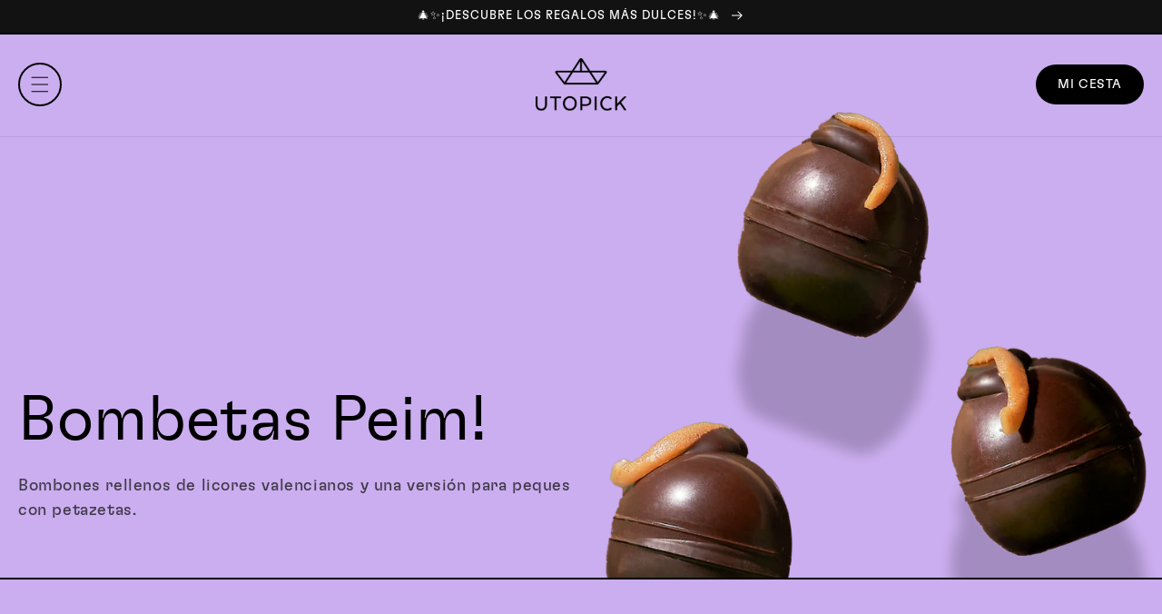

--- FILE ---
content_type: text/html; charset=utf-8
request_url: https://utopick.es/collections/bombetas-peim
body_size: 21197
content:
<!doctype html>
<html class="no-js" lang="es">
  <head>
    <meta charset="utf-8">
    <meta http-equiv="X-UA-Compatible" content="IE=edge">
    <meta name="viewport" content="width=device-width,initial-scale=1">
    <meta name="theme-color" content="">
    <link rel="canonical" href="https://utopick.es/collections/bombetas-peim">
    <link rel="preconnect" href="https://cdn.shopify.com" crossorigin><link rel="icon" type="image/png" href="//utopick.es/cdn/shop/files/favicon.png?crop=center&height=32&v=1696334808&width=32"><link rel="preconnect" href="https://fonts.shopifycdn.com" crossorigin><title>
      Bombetas Peim!
 &ndash; Utopick Chocolates</title>

    
      <meta name="description" content="Bombones rellenos de licores valencianos y una versión para peques con petazetas.">
    

    

<meta property="og:site_name" content="Utopick Chocolates">
<meta property="og:url" content="https://utopick.es/collections/bombetas-peim">
<meta property="og:title" content="Bombetas Peim!">
<meta property="og:type" content="website">
<meta property="og:description" content="Bombones rellenos de licores valencianos y una versión para peques con petazetas."><meta property="og:image" content="http://utopick.es/cdn/shop/collections/peim.png?v=1696334783">
  <meta property="og:image:secure_url" content="https://utopick.es/cdn/shop/collections/peim.png?v=1696334783">
  <meta property="og:image:width" content="1024">
  <meta property="og:image:height" content="898"><meta name="twitter:card" content="summary_large_image">
<meta name="twitter:title" content="Bombetas Peim!">
<meta name="twitter:description" content="Bombones rellenos de licores valencianos y una versión para peques con petazetas.">


    <script src="//utopick.es/cdn/shop/t/3/assets/global.js?v=8830785395116216071696334917" defer="defer"></script>
    <script>window.performance && window.performance.mark && window.performance.mark('shopify.content_for_header.start');</script><meta id="shopify-digital-wallet" name="shopify-digital-wallet" content="/56974508130/digital_wallets/dialog">
<meta name="shopify-checkout-api-token" content="33c268638b5ce359a06b4fcc656277e9">
<meta id="in-context-paypal-metadata" data-shop-id="56974508130" data-venmo-supported="false" data-environment="production" data-locale="es_ES" data-paypal-v4="true" data-currency="EUR">
<link rel="alternate" type="application/atom+xml" title="Feed" href="/collections/bombetas-peim.atom" />
<link rel="alternate" type="application/json+oembed" href="https://utopick.es/collections/bombetas-peim.oembed">
<script async="async" src="/checkouts/internal/preloads.js?locale=es-ES"></script>
<link rel="preconnect" href="https://shop.app" crossorigin="anonymous">
<script async="async" src="https://shop.app/checkouts/internal/preloads.js?locale=es-ES&shop_id=56974508130" crossorigin="anonymous"></script>
<script id="apple-pay-shop-capabilities" type="application/json">{"shopId":56974508130,"countryCode":"ES","currencyCode":"EUR","merchantCapabilities":["supports3DS"],"merchantId":"gid:\/\/shopify\/Shop\/56974508130","merchantName":"Utopick Chocolates","requiredBillingContactFields":["postalAddress","email","phone"],"requiredShippingContactFields":["postalAddress","email","phone"],"shippingType":"shipping","supportedNetworks":["visa","maestro","masterCard","amex"],"total":{"type":"pending","label":"Utopick Chocolates","amount":"1.00"},"shopifyPaymentsEnabled":true,"supportsSubscriptions":true}</script>
<script id="shopify-features" type="application/json">{"accessToken":"33c268638b5ce359a06b4fcc656277e9","betas":["rich-media-storefront-analytics"],"domain":"utopick.es","predictiveSearch":true,"shopId":56974508130,"locale":"es"}</script>
<script>var Shopify = Shopify || {};
Shopify.shop = "utopickcacao.myshopify.com";
Shopify.locale = "es";
Shopify.currency = {"active":"EUR","rate":"1.0"};
Shopify.country = "ES";
Shopify.theme = {"name":"Utopick_v1","id":124638330978,"schema_name":"UtopickV1","schema_version":"7.0.1","theme_store_id":null,"role":"main"};
Shopify.theme.handle = "null";
Shopify.theme.style = {"id":null,"handle":null};
Shopify.cdnHost = "utopick.es/cdn";
Shopify.routes = Shopify.routes || {};
Shopify.routes.root = "/";</script>
<script type="module">!function(o){(o.Shopify=o.Shopify||{}).modules=!0}(window);</script>
<script>!function(o){function n(){var o=[];function n(){o.push(Array.prototype.slice.apply(arguments))}return n.q=o,n}var t=o.Shopify=o.Shopify||{};t.loadFeatures=n(),t.autoloadFeatures=n()}(window);</script>
<script>
  window.ShopifyPay = window.ShopifyPay || {};
  window.ShopifyPay.apiHost = "shop.app\/pay";
  window.ShopifyPay.redirectState = null;
</script>
<script id="shop-js-analytics" type="application/json">{"pageType":"collection"}</script>
<script defer="defer" async type="module" src="//utopick.es/cdn/shopifycloud/shop-js/modules/v2/client.init-shop-cart-sync_CvZOh8Af.es.esm.js"></script>
<script defer="defer" async type="module" src="//utopick.es/cdn/shopifycloud/shop-js/modules/v2/chunk.common_3Rxs6Qxh.esm.js"></script>
<script type="module">
  await import("//utopick.es/cdn/shopifycloud/shop-js/modules/v2/client.init-shop-cart-sync_CvZOh8Af.es.esm.js");
await import("//utopick.es/cdn/shopifycloud/shop-js/modules/v2/chunk.common_3Rxs6Qxh.esm.js");

  window.Shopify.SignInWithShop?.initShopCartSync?.({"fedCMEnabled":true,"windoidEnabled":true});

</script>
<script>
  window.Shopify = window.Shopify || {};
  if (!window.Shopify.featureAssets) window.Shopify.featureAssets = {};
  window.Shopify.featureAssets['shop-js'] = {"shop-cart-sync":["modules/v2/client.shop-cart-sync_rmK0axmV.es.esm.js","modules/v2/chunk.common_3Rxs6Qxh.esm.js"],"init-fed-cm":["modules/v2/client.init-fed-cm_ZaR7zFve.es.esm.js","modules/v2/chunk.common_3Rxs6Qxh.esm.js"],"shop-button":["modules/v2/client.shop-button_DtKRgnFY.es.esm.js","modules/v2/chunk.common_3Rxs6Qxh.esm.js"],"shop-cash-offers":["modules/v2/client.shop-cash-offers_CD08217J.es.esm.js","modules/v2/chunk.common_3Rxs6Qxh.esm.js","modules/v2/chunk.modal_DPIzVVvN.esm.js"],"init-windoid":["modules/v2/client.init-windoid_B42Q2JHR.es.esm.js","modules/v2/chunk.common_3Rxs6Qxh.esm.js"],"shop-toast-manager":["modules/v2/client.shop-toast-manager_BhL87v9O.es.esm.js","modules/v2/chunk.common_3Rxs6Qxh.esm.js"],"init-shop-email-lookup-coordinator":["modules/v2/client.init-shop-email-lookup-coordinator_CFAE-OH8.es.esm.js","modules/v2/chunk.common_3Rxs6Qxh.esm.js"],"init-shop-cart-sync":["modules/v2/client.init-shop-cart-sync_CvZOh8Af.es.esm.js","modules/v2/chunk.common_3Rxs6Qxh.esm.js"],"avatar":["modules/v2/client.avatar_BTnouDA3.es.esm.js"],"pay-button":["modules/v2/client.pay-button_x3Sl_UWF.es.esm.js","modules/v2/chunk.common_3Rxs6Qxh.esm.js"],"init-customer-accounts":["modules/v2/client.init-customer-accounts_DwzgN7WB.es.esm.js","modules/v2/client.shop-login-button_Bwv8tzNm.es.esm.js","modules/v2/chunk.common_3Rxs6Qxh.esm.js","modules/v2/chunk.modal_DPIzVVvN.esm.js"],"init-shop-for-new-customer-accounts":["modules/v2/client.init-shop-for-new-customer-accounts_l0dYgp_m.es.esm.js","modules/v2/client.shop-login-button_Bwv8tzNm.es.esm.js","modules/v2/chunk.common_3Rxs6Qxh.esm.js","modules/v2/chunk.modal_DPIzVVvN.esm.js"],"shop-login-button":["modules/v2/client.shop-login-button_Bwv8tzNm.es.esm.js","modules/v2/chunk.common_3Rxs6Qxh.esm.js","modules/v2/chunk.modal_DPIzVVvN.esm.js"],"init-customer-accounts-sign-up":["modules/v2/client.init-customer-accounts-sign-up_CqSuJy7r.es.esm.js","modules/v2/client.shop-login-button_Bwv8tzNm.es.esm.js","modules/v2/chunk.common_3Rxs6Qxh.esm.js","modules/v2/chunk.modal_DPIzVVvN.esm.js"],"shop-follow-button":["modules/v2/client.shop-follow-button_sMoqSZtr.es.esm.js","modules/v2/chunk.common_3Rxs6Qxh.esm.js","modules/v2/chunk.modal_DPIzVVvN.esm.js"],"checkout-modal":["modules/v2/client.checkout-modal_CwKmoEcx.es.esm.js","modules/v2/chunk.common_3Rxs6Qxh.esm.js","modules/v2/chunk.modal_DPIzVVvN.esm.js"],"lead-capture":["modules/v2/client.lead-capture_De9xQpTV.es.esm.js","modules/v2/chunk.common_3Rxs6Qxh.esm.js","modules/v2/chunk.modal_DPIzVVvN.esm.js"],"shop-login":["modules/v2/client.shop-login_DZKlOsWP.es.esm.js","modules/v2/chunk.common_3Rxs6Qxh.esm.js","modules/v2/chunk.modal_DPIzVVvN.esm.js"],"payment-terms":["modules/v2/client.payment-terms_WyOlUs-o.es.esm.js","modules/v2/chunk.common_3Rxs6Qxh.esm.js","modules/v2/chunk.modal_DPIzVVvN.esm.js"]};
</script>
<script>(function() {
  var isLoaded = false;
  function asyncLoad() {
    if (isLoaded) return;
    isLoaded = true;
    var urls = ["https:\/\/egw-app.herokuapp.com\/get_script\/1a46602461e711ee904446f2152ebd6c.js?v=663143\u0026shop=utopickcacao.myshopify.com"];
    for (var i = 0; i < urls.length; i++) {
      var s = document.createElement('script');
      s.type = 'text/javascript';
      s.async = true;
      s.src = urls[i];
      var x = document.getElementsByTagName('script')[0];
      x.parentNode.insertBefore(s, x);
    }
  };
  if(window.attachEvent) {
    window.attachEvent('onload', asyncLoad);
  } else {
    window.addEventListener('load', asyncLoad, false);
  }
})();</script>
<script id="__st">var __st={"a":56974508130,"offset":3600,"reqid":"a2f1e948-e217-43a0-834d-a187efb58159-1768728932","pageurl":"utopick.es\/collections\/bombetas-peim","u":"3c0d44da4fa8","p":"collection","rtyp":"collection","rid":271354658914};</script>
<script>window.ShopifyPaypalV4VisibilityTracking = true;</script>
<script id="captcha-bootstrap">!function(){'use strict';const t='contact',e='account',n='new_comment',o=[[t,t],['blogs',n],['comments',n],[t,'customer']],c=[[e,'customer_login'],[e,'guest_login'],[e,'recover_customer_password'],[e,'create_customer']],r=t=>t.map((([t,e])=>`form[action*='/${t}']:not([data-nocaptcha='true']) input[name='form_type'][value='${e}']`)).join(','),a=t=>()=>t?[...document.querySelectorAll(t)].map((t=>t.form)):[];function s(){const t=[...o],e=r(t);return a(e)}const i='password',u='form_key',d=['recaptcha-v3-token','g-recaptcha-response','h-captcha-response',i],f=()=>{try{return window.sessionStorage}catch{return}},m='__shopify_v',_=t=>t.elements[u];function p(t,e,n=!1){try{const o=window.sessionStorage,c=JSON.parse(o.getItem(e)),{data:r}=function(t){const{data:e,action:n}=t;return t[m]||n?{data:e,action:n}:{data:t,action:n}}(c);for(const[e,n]of Object.entries(r))t.elements[e]&&(t.elements[e].value=n);n&&o.removeItem(e)}catch(o){console.error('form repopulation failed',{error:o})}}const l='form_type',E='cptcha';function T(t){t.dataset[E]=!0}const w=window,h=w.document,L='Shopify',v='ce_forms',y='captcha';let A=!1;((t,e)=>{const n=(g='f06e6c50-85a8-45c8-87d0-21a2b65856fe',I='https://cdn.shopify.com/shopifycloud/storefront-forms-hcaptcha/ce_storefront_forms_captcha_hcaptcha.v1.5.2.iife.js',D={infoText:'Protegido por hCaptcha',privacyText:'Privacidad',termsText:'Términos'},(t,e,n)=>{const o=w[L][v],c=o.bindForm;if(c)return c(t,g,e,D).then(n);var r;o.q.push([[t,g,e,D],n]),r=I,A||(h.body.append(Object.assign(h.createElement('script'),{id:'captcha-provider',async:!0,src:r})),A=!0)});var g,I,D;w[L]=w[L]||{},w[L][v]=w[L][v]||{},w[L][v].q=[],w[L][y]=w[L][y]||{},w[L][y].protect=function(t,e){n(t,void 0,e),T(t)},Object.freeze(w[L][y]),function(t,e,n,w,h,L){const[v,y,A,g]=function(t,e,n){const i=e?o:[],u=t?c:[],d=[...i,...u],f=r(d),m=r(i),_=r(d.filter((([t,e])=>n.includes(e))));return[a(f),a(m),a(_),s()]}(w,h,L),I=t=>{const e=t.target;return e instanceof HTMLFormElement?e:e&&e.form},D=t=>v().includes(t);t.addEventListener('submit',(t=>{const e=I(t);if(!e)return;const n=D(e)&&!e.dataset.hcaptchaBound&&!e.dataset.recaptchaBound,o=_(e),c=g().includes(e)&&(!o||!o.value);(n||c)&&t.preventDefault(),c&&!n&&(function(t){try{if(!f())return;!function(t){const e=f();if(!e)return;const n=_(t);if(!n)return;const o=n.value;o&&e.removeItem(o)}(t);const e=Array.from(Array(32),(()=>Math.random().toString(36)[2])).join('');!function(t,e){_(t)||t.append(Object.assign(document.createElement('input'),{type:'hidden',name:u})),t.elements[u].value=e}(t,e),function(t,e){const n=f();if(!n)return;const o=[...t.querySelectorAll(`input[type='${i}']`)].map((({name:t})=>t)),c=[...d,...o],r={};for(const[a,s]of new FormData(t).entries())c.includes(a)||(r[a]=s);n.setItem(e,JSON.stringify({[m]:1,action:t.action,data:r}))}(t,e)}catch(e){console.error('failed to persist form',e)}}(e),e.submit())}));const S=(t,e)=>{t&&!t.dataset[E]&&(n(t,e.some((e=>e===t))),T(t))};for(const o of['focusin','change'])t.addEventListener(o,(t=>{const e=I(t);D(e)&&S(e,y())}));const B=e.get('form_key'),M=e.get(l),P=B&&M;t.addEventListener('DOMContentLoaded',(()=>{const t=y();if(P)for(const e of t)e.elements[l].value===M&&p(e,B);[...new Set([...A(),...v().filter((t=>'true'===t.dataset.shopifyCaptcha))])].forEach((e=>S(e,t)))}))}(h,new URLSearchParams(w.location.search),n,t,e,['guest_login'])})(!0,!0)}();</script>
<script integrity="sha256-4kQ18oKyAcykRKYeNunJcIwy7WH5gtpwJnB7kiuLZ1E=" data-source-attribution="shopify.loadfeatures" defer="defer" src="//utopick.es/cdn/shopifycloud/storefront/assets/storefront/load_feature-a0a9edcb.js" crossorigin="anonymous"></script>
<script crossorigin="anonymous" defer="defer" src="//utopick.es/cdn/shopifycloud/storefront/assets/shopify_pay/storefront-65b4c6d7.js?v=20250812"></script>
<script data-source-attribution="shopify.dynamic_checkout.dynamic.init">var Shopify=Shopify||{};Shopify.PaymentButton=Shopify.PaymentButton||{isStorefrontPortableWallets:!0,init:function(){window.Shopify.PaymentButton.init=function(){};var t=document.createElement("script");t.src="https://utopick.es/cdn/shopifycloud/portable-wallets/latest/portable-wallets.es.js",t.type="module",document.head.appendChild(t)}};
</script>
<script data-source-attribution="shopify.dynamic_checkout.buyer_consent">
  function portableWalletsHideBuyerConsent(e){var t=document.getElementById("shopify-buyer-consent"),n=document.getElementById("shopify-subscription-policy-button");t&&n&&(t.classList.add("hidden"),t.setAttribute("aria-hidden","true"),n.removeEventListener("click",e))}function portableWalletsShowBuyerConsent(e){var t=document.getElementById("shopify-buyer-consent"),n=document.getElementById("shopify-subscription-policy-button");t&&n&&(t.classList.remove("hidden"),t.removeAttribute("aria-hidden"),n.addEventListener("click",e))}window.Shopify?.PaymentButton&&(window.Shopify.PaymentButton.hideBuyerConsent=portableWalletsHideBuyerConsent,window.Shopify.PaymentButton.showBuyerConsent=portableWalletsShowBuyerConsent);
</script>
<script data-source-attribution="shopify.dynamic_checkout.cart.bootstrap">document.addEventListener("DOMContentLoaded",(function(){function t(){return document.querySelector("shopify-accelerated-checkout-cart, shopify-accelerated-checkout")}if(t())Shopify.PaymentButton.init();else{new MutationObserver((function(e,n){t()&&(Shopify.PaymentButton.init(),n.disconnect())})).observe(document.body,{childList:!0,subtree:!0})}}));
</script>
<link id="shopify-accelerated-checkout-styles" rel="stylesheet" media="screen" href="https://utopick.es/cdn/shopifycloud/portable-wallets/latest/accelerated-checkout-backwards-compat.css" crossorigin="anonymous">
<style id="shopify-accelerated-checkout-cart">
        #shopify-buyer-consent {
  margin-top: 1em;
  display: inline-block;
  width: 100%;
}

#shopify-buyer-consent.hidden {
  display: none;
}

#shopify-subscription-policy-button {
  background: none;
  border: none;
  padding: 0;
  text-decoration: underline;
  font-size: inherit;
  cursor: pointer;
}

#shopify-subscription-policy-button::before {
  box-shadow: none;
}

      </style>
<script id="sections-script" data-sections="header" defer="defer" src="//utopick.es/cdn/shop/t/3/compiled_assets/scripts.js?1236"></script>
<script>window.performance && window.performance.mark && window.performance.mark('shopify.content_for_header.end');</script>


    <style data-shopify>
      @font-face {
  font-family: Assistant;
  font-weight: 400;
  font-style: normal;
  font-display: swap;
  src: url("//utopick.es/cdn/fonts/assistant/assistant_n4.9120912a469cad1cc292572851508ca49d12e768.woff2") format("woff2"),
       url("//utopick.es/cdn/fonts/assistant/assistant_n4.6e9875ce64e0fefcd3f4446b7ec9036b3ddd2985.woff") format("woff");
}

      @font-face {
  font-family: Assistant;
  font-weight: 700;
  font-style: normal;
  font-display: swap;
  src: url("//utopick.es/cdn/fonts/assistant/assistant_n7.bf44452348ec8b8efa3aa3068825305886b1c83c.woff2") format("woff2"),
       url("//utopick.es/cdn/fonts/assistant/assistant_n7.0c887fee83f6b3bda822f1150b912c72da0f7b64.woff") format("woff");
}

      
      
      @font-face {
  font-family: Assistant;
  font-weight: 400;
  font-style: normal;
  font-display: swap;
  src: url("//utopick.es/cdn/fonts/assistant/assistant_n4.9120912a469cad1cc292572851508ca49d12e768.woff2") format("woff2"),
       url("//utopick.es/cdn/fonts/assistant/assistant_n4.6e9875ce64e0fefcd3f4446b7ec9036b3ddd2985.woff") format("woff");
}


      :root {
        --font-body-family: Assistant, sans-serif;
        --font-body-style: normal;
        --font-body-weight: 400;
        --font-body-weight-bold: 700;
        --primary_font: 'GT Flexa';

        --font-heading-family: Assistant, sans-serif;
        --font-heading-style: normal;
        --font-heading-weight: 400;

        --font-body-scale: 1.0;
        --font-heading-scale: 1.0;

        --color-base-text: 18, 18, 18;
        --color-shadow: 18, 18, 18;
        --color-base-background-1: 255, 255, 255;
        --color-base-background-2: 243, 243, 243;
        --color-base-solid-button-labels: 0, 0, 0;
        --color-base-outline-button-labels: 18, 18, 18;
        --color-base-accent-1: 18, 18, 18;
        --color-base-accent-2: 247, 244, 235;
        --payment-terms-background-color: #ffffff;

        --gradient-base-background-1: #ffffff;
        --gradient-base-background-2: #f3f3f3;
        --gradient-base-accent-1: #121212;
        --gradient-base-accent-2: #f7f4eb;

        --color-base-default-1: #ff9b9b;
        --color-base-default-2: #a8e0ff;
        --color-base-default-3: #d8f697;
        --color-base-default-4: #ffbf60;
        --color-base-default-5: #cbaeef;
        --color-base-default-6: #ffe872;
        --color-base-default-7: #F9CC5B;
        --color-base-default-8: #7AB7FF;
        --color-base-default-9: #FF6846;
        
      --media-padding: px;
        --media-border-opacity: 0.05;
        --media-border-width: 1px;
        --media-radius: 0px;
        --media-shadow-opacity: 0.0;
        --media-shadow-horizontal-offset: 0px;
        --media-shadow-vertical-offset: 4px;
        --media-shadow-blur-radius: 5px;
        --media-shadow-visible: 0;

        --page-width: 1440px; /*120rem*/
        --page-width-margin: 0rem;

        --product-card-image-padding: 0.0rem;
        --product-card-corner-radius: 0.0rem;
        --product-card-text-alignment: left;
        --product-card-border-width: 0.0rem;
        --product-card-border-opacity: 0.1;
        --product-card-shadow-opacity: 0.0;
        --product-card-shadow-visible: 0;
        --product-card-shadow-horizontal-offset: 0.0rem;
        --product-card-shadow-vertical-offset: 0.4rem;
        --product-card-shadow-blur-radius: 0.5rem;

        --collection-card-image-padding: 0.0rem;
        --collection-card-corner-radius: 0.0rem;
        --collection-card-text-alignment: left;
        --collection-card-border-width: 0.0rem;
        --collection-card-border-opacity: 0.1;
        --collection-card-shadow-opacity: 0.0;
        --collection-card-shadow-visible: 0;
        --collection-card-shadow-horizontal-offset: 0.0rem;
        --collection-card-shadow-vertical-offset: 0.4rem;
        --collection-card-shadow-blur-radius: 0.5rem;

        --blog-card-image-padding: 0.0rem;
        --blog-card-corner-radius: 0.0rem;
        --blog-card-text-alignment: left;
        --blog-card-border-width: 0.0rem;
        --blog-card-border-opacity: 0.1;
        --blog-card-shadow-opacity: 0.0;
        --blog-card-shadow-visible: 0;
        --blog-card-shadow-horizontal-offset: 0.0rem;
        --blog-card-shadow-vertical-offset: 0.4rem;
        --blog-card-shadow-blur-radius: 0.5rem;

        --badge-corner-radius: 4.0rem;

        --popup-border-width: 1px;
        --popup-border-opacity: 0.1;
        --popup-corner-radius: 0px;
        --popup-shadow-opacity: 0.0;
        --popup-shadow-horizontal-offset: 0px;
        --popup-shadow-vertical-offset: 4px;
        --popup-shadow-blur-radius: 5px;

        --drawer-border-width: 1px;
        --drawer-border-opacity: 0.1;
        --drawer-shadow-opacity: 0.0;
        --drawer-shadow-horizontal-offset: 0px;
        --drawer-shadow-vertical-offset: 4px;
        --drawer-shadow-blur-radius: 5px;

        --spacing-sections-desktop: 0px;
        --spacing-sections-mobile: 0px;

        --grid-desktop-vertical-spacing: 8px;
        --grid-desktop-horizontal-spacing: 8px;
        --grid-mobile-vertical-spacing: 4px;
        --grid-mobile-horizontal-spacing: 4px;

        --text-boxes-border-opacity: 0.1;
        --text-boxes-border-width: 0px;
        --text-boxes-radius: 0px;
        --text-boxes-shadow-opacity: 0.0;
        --text-boxes-shadow-visible: 0;
        --text-boxes-shadow-horizontal-offset: 0px;
        --text-boxes-shadow-vertical-offset: 4px;
        --text-boxes-shadow-blur-radius: 5px;

        --buttons-radius: 0px;
        --buttons-radius-outset: 0px;
        --buttons-border-width: 1px;
        --buttons-border-opacity: 1.0;
        --buttons-shadow-opacity: 0.0;
        --buttons-shadow-visible: 0;
        --buttons-shadow-horizontal-offset: 0px;
        --buttons-shadow-vertical-offset: 4px;
        --buttons-shadow-blur-radius: 5px;
        --buttons-border-offset: 0px;

        --inputs-radius: 0px;
        --inputs-border-width: 1px;
        --inputs-border-opacity: 0.55;
        --inputs-shadow-opacity: 0.0;
        --inputs-shadow-horizontal-offset: 0px;
        --inputs-margin-offset: 0px;
        --inputs-shadow-vertical-offset: 4px;
        --inputs-shadow-blur-radius: 5px;
        --inputs-radius-outset: 0px;

        --variant-pills-radius: 40px;
        --variant-pills-border-width: 1px;
        --variant-pills-border-opacity: 0.55;
        --variant-pills-shadow-opacity: 0.0;
        --variant-pills-shadow-horizontal-offset: 0px;
        --variant-pills-shadow-vertical-offset: 4px;
        --variant-pills-shadow-blur-radius: 5px;
      }

      *,
      *::before,
      *::after {
        box-sizing: inherit;
      }

      html {
        box-sizing: border-box;
        font-size: calc(var(--font-body-scale) * 62.5%);
        height: 100%;
      }

      body {
        display: grid;
        grid-template-rows: auto auto 1fr auto;
        grid-template-columns: 100%;
        min-height: 100%;
        margin: 0;
        font-size: 1.5rem;
        letter-spacing: 0.06rem;
        line-height: calc(1 + 0.8 / var(--font-body-scale));
        font-family: var(--font-body-family);
        font-style: var(--font-body-style);
        font-weight: var(--font-body-weight);
      }

      @media screen and (min-width: 750px) {
        body {
          font-size: 1.6rem;
        }
      }
    </style>

    <link href="//utopick.es/cdn/shop/t/3/assets/base.css?v=184076136350143739451696334863" rel="stylesheet" type="text/css" media="all" />
    <link href="//utopick.es/cdn/shop/t/3/assets/custom.css?v=183397788077569707281763710431" rel="stylesheet" type="text/css" media="all" />
<link rel="preload" as="font" href="//utopick.es/cdn/fonts/assistant/assistant_n4.9120912a469cad1cc292572851508ca49d12e768.woff2" type="font/woff2" crossorigin><link rel="preload" as="font" href="//utopick.es/cdn/fonts/assistant/assistant_n4.9120912a469cad1cc292572851508ca49d12e768.woff2" type="font/woff2" crossorigin><script>document.documentElement.className = document.documentElement.className.replace('no-js', 'js');
    if (Shopify.designMode) {
      document.documentElement.classList.add('shopify-design-mode');
    }
    </script>
    <style>
@font-face {
    font-family: 'GT Flexa';
    src: url('https://cdn.shopify.com/s/files/1/0670/9149/7240/files/GTFlexa-Regular.eot?v=1667558476');
    src: url('https://cdn.shopify.com/s/files/1/0670/9149/7240/files/GTFlexa-Regular.eot?#iefix&v=1667558476') format('embedded-opentype'),
        url('https://cdn.shopify.com/s/files/1/0670/9149/7240/files/GTFlexa-Regular.woff2?v=1667558476') format('woff2'),
        url('https://cdn.shopify.com/s/files/1/0670/9149/7240/files/GTFlexa-Regular.woff?v=1667558476') format('woff'),
        url('https://cdn.shopify.com/s/files/1/0670/9149/7240/files/GTFlexa-Regular.ttf?v=1667558476') format('truetype'),
        url('https://cdn.shopify.com/s/files/1/0670/9149/7240/files/GTFlexa-Regular.svg#GTFlexa-Regular?v=1667558476') format('svg');
    font-weight: normal;
    font-style: normal;
    font-display: swap;
}

@font-face {
    font-family: 'GT Flexa Lazer';
    src: url('https://cdn.shopify.com/s/files/1/0670/9149/7240/files/GTFlexa-Lazer.eot?v=1667558476');
    src: url('https://cdn.shopify.com/s/files/1/0670/9149/7240/files/GTFlexa-Lazer.eot?#iefix&v=1667558476') format('embedded-opentype'),
        url('https://cdn.shopify.com/s/files/1/0670/9149/7240/files/GTFlexa-Lazer.woff2?v=1667558476') format('woff2'),
        url('https://cdn.shopify.com/s/files/1/0670/9149/7240/files/GTFlexa-Lazer.woff?v=1667558476') format('woff'),
        url('https://cdn.shopify.com/s/files/1/0670/9149/7240/files/GTFlexa-Lazer.ttf?v=1667558476') format('truetype'),
        url('https://cdn.shopify.com/s/files/1/0670/9149/7240/files/GTFlexa-Lazer.svg#GTFlexa-Lazer?v=1667558476') format('svg');
    font-weight: 300;
    font-style: normal;
    font-display: swap;
}

@font-face {
    font-family: 'GT Flexa';
    src: url('https://cdn.shopify.com/s/files/1/0670/9149/7240/files/GTFlexa-Medium.eot?v=1667558476');
    src: url('https://cdn.shopify.com/s/files/1/0670/9149/7240/files/GTFlexa-Medium.eot?#iefix&v=1667558476') format('embedded-opentype'),
        url('https://cdn.shopify.com/s/files/1/0670/9149/7240/files/GTFlexa-Medium.woff2?v=1667558476') format('woff2'),
        url('https://cdn.shopify.com/s/files/1/0670/9149/7240/files/GTFlexa-Medium.woff?v=1667558476') format('woff'),
        url('https://cdn.shopify.com/s/files/1/0670/9149/7240/files/GTFlexa-Medium.ttf?v=1667558476') format('truetype'),
        url('https://cdn.shopify.com/s/files/1/0670/9149/7240/files/GTFlexa-Medium.svg#GTFlexa-Medium?v=1667558476') format('svg');
    font-weight: 500;
    font-style: normal;
    font-display: swap;
}

@font-face {
    font-family: 'GT Flexa';
    src: url('https://cdn.shopify.com/s/files/1/0670/9149/7240/files/GTFlexa-Black.eot?v=1667558476');
    src: url('https://cdn.shopify.com/s/files/1/0670/9149/7240/files/GTFlexa-Black.eot?#iefix&v=1667558476') format('embedded-opentype'),
        url('https://cdn.shopify.com/s/files/1/0670/9149/7240/files/GTFlexa-Black.woff2?v=1667558476') format('woff2'),
        url('https://cdn.shopify.com/s/files/1/0670/9149/7240/files/GTFlexa-Black.woff?v=1667558476') format('woff'),
        url('https://cdn.shopify.com/s/files/1/0670/9149/7240/files/GTFlexa-Black.ttf?v=1667558476') format('truetype'),
        url('https://cdn.shopify.com/s/files/1/0670/9149/7240/files/GTFlexa-Black.svg#GTFlexa-Black?v=1667558476') format('svg');
    font-weight: 900;
    font-style: normal;
    font-display: swap;
}

@font-face {
    font-family: 'GT Flexa';
    src: url('https://cdn.shopify.com/s/files/1/0670/9149/7240/files/GTFlexa-Bold.eot?v=1667558476');
    src: url('https://cdn.shopify.com/s/files/1/0670/9149/7240/files/GTFlexa-Bold.eot?#iefix&v=1667558476') format('embedded-opentype'),
        url('https://cdn.shopify.com/s/files/1/0670/9149/7240/files/GTFlexa-Bold.woff2?v=1667558476') format('woff2'),
        url('https://cdn.shopify.com/s/files/1/0670/9149/7240/files/GTFlexa-Bold.woff?v=1667558476') format('woff'),
        url('https://cdn.shopify.com/s/files/1/0670/9149/7240/files/GTFlexa-Bold.ttf?v=1667558476') format('truetype'),
        url('https://cdn.shopify.com/s/files/1/0670/9149/7240/files/GTFlexa-Bold.svg#GTFlexa-Bold?v=1667558476') format('svg');
    font-weight: bold;
    font-style: normal;
    font-display: swap;
}

@font-face {
    font-family: 'GT Flexa';
    src: url('https://cdn.shopify.com/s/files/1/0670/9149/7240/files/GTFlexa-Light.eot?v=1667558476');
    src: url('https://cdn.shopify.com/s/files/1/0670/9149/7240/files/GTFlexa-Light.eot?#iefix&v=1667558476') format('embedded-opentype'),
        url('https://cdn.shopify.com/s/files/1/0670/9149/7240/files/GTFlexa-Light.woff2?v=1667558476') format('woff2'),
        url('https://cdn.shopify.com/s/files/1/0670/9149/7240/files/GTFlexa-Light.woff?v=1667558476') format('woff'),
        url('https://cdn.shopify.com/s/files/1/0670/9149/7240/files/GTFlexa-Light.ttf?v=1667558476') format('truetype'),
        url('https://cdn.shopify.com/s/files/1/0670/9149/7240/files/GTFlexa-Light.svg#GTFlexa-Light?v=1667558476') format('svg');
    font-weight: 300;
    font-style: normal;
    font-display: swap;
}

@font-face {
    font-family: 'GT Flexa';
    src: url('https://cdn.shopify.com/s/files/1/0670/9149/7240/files/GTFlexa-Thin.eot?v=1667558476');
    src: url('https://cdn.shopify.com/s/files/1/0670/9149/7240/files/GTFlexa-Thin.eot?#iefix&v=1667558476') format('embedded-opentype'),
        url('https://cdn.shopify.com/s/files/1/0670/9149/7240/files/GTFlexa-Thin.woff2?v=1667558476') format('woff2'),
        url('https://cdn.shopify.com/s/files/1/0670/9149/7240/files/GTFlexa-Thin.woff?v=1667558476') format('woff'),
        url('https://cdn.shopify.com/s/files/1/0670/9149/7240/files/GTFlexa-Thin.ttf?v=1667558476') format('truetype'),
        url('https://cdn.shopify.com/s/files/1/0670/9149/7240/files/GTFlexa-Thin.svg#GTFlexa-Thin?v=1667558476') format('svg');
    font-weight: 100;
    font-style: normal;
    font-display: swap;
}
  
html,body,*,
h1,h2,h3,h4,h5,h6,
[id] *{
  font-family: "GT Flexa" !important;
} 
</style>
    

<!-- BEGIN app block: shopify://apps/super-gift-options/blocks/app-embed/d9b137c5-9d50-4342-a6ed-bbb1ebfb63ce -->
<script async src="https://app.supergiftoptions.com/get_script/?shop_url=utopickcacao.myshopify.com"></script>


<!-- END app block --><link href="https://monorail-edge.shopifysvc.com" rel="dns-prefetch">
<script>(function(){if ("sendBeacon" in navigator && "performance" in window) {try {var session_token_from_headers = performance.getEntriesByType('navigation')[0].serverTiming.find(x => x.name == '_s').description;} catch {var session_token_from_headers = undefined;}var session_cookie_matches = document.cookie.match(/_shopify_s=([^;]*)/);var session_token_from_cookie = session_cookie_matches && session_cookie_matches.length === 2 ? session_cookie_matches[1] : "";var session_token = session_token_from_headers || session_token_from_cookie || "";function handle_abandonment_event(e) {var entries = performance.getEntries().filter(function(entry) {return /monorail-edge.shopifysvc.com/.test(entry.name);});if (!window.abandonment_tracked && entries.length === 0) {window.abandonment_tracked = true;var currentMs = Date.now();var navigation_start = performance.timing.navigationStart;var payload = {shop_id: 56974508130,url: window.location.href,navigation_start,duration: currentMs - navigation_start,session_token,page_type: "collection"};window.navigator.sendBeacon("https://monorail-edge.shopifysvc.com/v1/produce", JSON.stringify({schema_id: "online_store_buyer_site_abandonment/1.1",payload: payload,metadata: {event_created_at_ms: currentMs,event_sent_at_ms: currentMs}}));}}window.addEventListener('pagehide', handle_abandonment_event);}}());</script>
<script id="web-pixels-manager-setup">(function e(e,d,r,n,o){if(void 0===o&&(o={}),!Boolean(null===(a=null===(i=window.Shopify)||void 0===i?void 0:i.analytics)||void 0===a?void 0:a.replayQueue)){var i,a;window.Shopify=window.Shopify||{};var t=window.Shopify;t.analytics=t.analytics||{};var s=t.analytics;s.replayQueue=[],s.publish=function(e,d,r){return s.replayQueue.push([e,d,r]),!0};try{self.performance.mark("wpm:start")}catch(e){}var l=function(){var e={modern:/Edge?\/(1{2}[4-9]|1[2-9]\d|[2-9]\d{2}|\d{4,})\.\d+(\.\d+|)|Firefox\/(1{2}[4-9]|1[2-9]\d|[2-9]\d{2}|\d{4,})\.\d+(\.\d+|)|Chrom(ium|e)\/(9{2}|\d{3,})\.\d+(\.\d+|)|(Maci|X1{2}).+ Version\/(15\.\d+|(1[6-9]|[2-9]\d|\d{3,})\.\d+)([,.]\d+|)( \(\w+\)|)( Mobile\/\w+|) Safari\/|Chrome.+OPR\/(9{2}|\d{3,})\.\d+\.\d+|(CPU[ +]OS|iPhone[ +]OS|CPU[ +]iPhone|CPU IPhone OS|CPU iPad OS)[ +]+(15[._]\d+|(1[6-9]|[2-9]\d|\d{3,})[._]\d+)([._]\d+|)|Android:?[ /-](13[3-9]|1[4-9]\d|[2-9]\d{2}|\d{4,})(\.\d+|)(\.\d+|)|Android.+Firefox\/(13[5-9]|1[4-9]\d|[2-9]\d{2}|\d{4,})\.\d+(\.\d+|)|Android.+Chrom(ium|e)\/(13[3-9]|1[4-9]\d|[2-9]\d{2}|\d{4,})\.\d+(\.\d+|)|SamsungBrowser\/([2-9]\d|\d{3,})\.\d+/,legacy:/Edge?\/(1[6-9]|[2-9]\d|\d{3,})\.\d+(\.\d+|)|Firefox\/(5[4-9]|[6-9]\d|\d{3,})\.\d+(\.\d+|)|Chrom(ium|e)\/(5[1-9]|[6-9]\d|\d{3,})\.\d+(\.\d+|)([\d.]+$|.*Safari\/(?![\d.]+ Edge\/[\d.]+$))|(Maci|X1{2}).+ Version\/(10\.\d+|(1[1-9]|[2-9]\d|\d{3,})\.\d+)([,.]\d+|)( \(\w+\)|)( Mobile\/\w+|) Safari\/|Chrome.+OPR\/(3[89]|[4-9]\d|\d{3,})\.\d+\.\d+|(CPU[ +]OS|iPhone[ +]OS|CPU[ +]iPhone|CPU IPhone OS|CPU iPad OS)[ +]+(10[._]\d+|(1[1-9]|[2-9]\d|\d{3,})[._]\d+)([._]\d+|)|Android:?[ /-](13[3-9]|1[4-9]\d|[2-9]\d{2}|\d{4,})(\.\d+|)(\.\d+|)|Mobile Safari.+OPR\/([89]\d|\d{3,})\.\d+\.\d+|Android.+Firefox\/(13[5-9]|1[4-9]\d|[2-9]\d{2}|\d{4,})\.\d+(\.\d+|)|Android.+Chrom(ium|e)\/(13[3-9]|1[4-9]\d|[2-9]\d{2}|\d{4,})\.\d+(\.\d+|)|Android.+(UC? ?Browser|UCWEB|U3)[ /]?(15\.([5-9]|\d{2,})|(1[6-9]|[2-9]\d|\d{3,})\.\d+)\.\d+|SamsungBrowser\/(5\.\d+|([6-9]|\d{2,})\.\d+)|Android.+MQ{2}Browser\/(14(\.(9|\d{2,})|)|(1[5-9]|[2-9]\d|\d{3,})(\.\d+|))(\.\d+|)|K[Aa][Ii]OS\/(3\.\d+|([4-9]|\d{2,})\.\d+)(\.\d+|)/},d=e.modern,r=e.legacy,n=navigator.userAgent;return n.match(d)?"modern":n.match(r)?"legacy":"unknown"}(),u="modern"===l?"modern":"legacy",c=(null!=n?n:{modern:"",legacy:""})[u],f=function(e){return[e.baseUrl,"/wpm","/b",e.hashVersion,"modern"===e.buildTarget?"m":"l",".js"].join("")}({baseUrl:d,hashVersion:r,buildTarget:u}),m=function(e){var d=e.version,r=e.bundleTarget,n=e.surface,o=e.pageUrl,i=e.monorailEndpoint;return{emit:function(e){var a=e.status,t=e.errorMsg,s=(new Date).getTime(),l=JSON.stringify({metadata:{event_sent_at_ms:s},events:[{schema_id:"web_pixels_manager_load/3.1",payload:{version:d,bundle_target:r,page_url:o,status:a,surface:n,error_msg:t},metadata:{event_created_at_ms:s}}]});if(!i)return console&&console.warn&&console.warn("[Web Pixels Manager] No Monorail endpoint provided, skipping logging."),!1;try{return self.navigator.sendBeacon.bind(self.navigator)(i,l)}catch(e){}var u=new XMLHttpRequest;try{return u.open("POST",i,!0),u.setRequestHeader("Content-Type","text/plain"),u.send(l),!0}catch(e){return console&&console.warn&&console.warn("[Web Pixels Manager] Got an unhandled error while logging to Monorail."),!1}}}}({version:r,bundleTarget:l,surface:e.surface,pageUrl:self.location.href,monorailEndpoint:e.monorailEndpoint});try{o.browserTarget=l,function(e){var d=e.src,r=e.async,n=void 0===r||r,o=e.onload,i=e.onerror,a=e.sri,t=e.scriptDataAttributes,s=void 0===t?{}:t,l=document.createElement("script"),u=document.querySelector("head"),c=document.querySelector("body");if(l.async=n,l.src=d,a&&(l.integrity=a,l.crossOrigin="anonymous"),s)for(var f in s)if(Object.prototype.hasOwnProperty.call(s,f))try{l.dataset[f]=s[f]}catch(e){}if(o&&l.addEventListener("load",o),i&&l.addEventListener("error",i),u)u.appendChild(l);else{if(!c)throw new Error("Did not find a head or body element to append the script");c.appendChild(l)}}({src:f,async:!0,onload:function(){if(!function(){var e,d;return Boolean(null===(d=null===(e=window.Shopify)||void 0===e?void 0:e.analytics)||void 0===d?void 0:d.initialized)}()){var d=window.webPixelsManager.init(e)||void 0;if(d){var r=window.Shopify.analytics;r.replayQueue.forEach((function(e){var r=e[0],n=e[1],o=e[2];d.publishCustomEvent(r,n,o)})),r.replayQueue=[],r.publish=d.publishCustomEvent,r.visitor=d.visitor,r.initialized=!0}}},onerror:function(){return m.emit({status:"failed",errorMsg:"".concat(f," has failed to load")})},sri:function(e){var d=/^sha384-[A-Za-z0-9+/=]+$/;return"string"==typeof e&&d.test(e)}(c)?c:"",scriptDataAttributes:o}),m.emit({status:"loading"})}catch(e){m.emit({status:"failed",errorMsg:(null==e?void 0:e.message)||"Unknown error"})}}})({shopId: 56974508130,storefrontBaseUrl: "https://utopick.es",extensionsBaseUrl: "https://extensions.shopifycdn.com/cdn/shopifycloud/web-pixels-manager",monorailEndpoint: "https://monorail-edge.shopifysvc.com/unstable/produce_batch",surface: "storefront-renderer",enabledBetaFlags: ["2dca8a86"],webPixelsConfigList: [{"id":"384172130","configuration":"{\"config\":\"{\\\"pixel_id\\\":\\\"G-L1PMBSZ871\\\",\\\"gtag_events\\\":[{\\\"type\\\":\\\"purchase\\\",\\\"action_label\\\":\\\"G-L1PMBSZ871\\\"},{\\\"type\\\":\\\"page_view\\\",\\\"action_label\\\":\\\"G-L1PMBSZ871\\\"},{\\\"type\\\":\\\"view_item\\\",\\\"action_label\\\":\\\"G-L1PMBSZ871\\\"},{\\\"type\\\":\\\"search\\\",\\\"action_label\\\":\\\"G-L1PMBSZ871\\\"},{\\\"type\\\":\\\"add_to_cart\\\",\\\"action_label\\\":\\\"G-L1PMBSZ871\\\"},{\\\"type\\\":\\\"begin_checkout\\\",\\\"action_label\\\":\\\"G-L1PMBSZ871\\\"},{\\\"type\\\":\\\"add_payment_info\\\",\\\"action_label\\\":\\\"G-L1PMBSZ871\\\"}],\\\"enable_monitoring_mode\\\":false}\"}","eventPayloadVersion":"v1","runtimeContext":"OPEN","scriptVersion":"b2a88bafab3e21179ed38636efcd8a93","type":"APP","apiClientId":1780363,"privacyPurposes":[],"dataSharingAdjustments":{"protectedCustomerApprovalScopes":["read_customer_address","read_customer_email","read_customer_name","read_customer_personal_data","read_customer_phone"]}},{"id":"shopify-app-pixel","configuration":"{}","eventPayloadVersion":"v1","runtimeContext":"STRICT","scriptVersion":"0450","apiClientId":"shopify-pixel","type":"APP","privacyPurposes":["ANALYTICS","MARKETING"]},{"id":"shopify-custom-pixel","eventPayloadVersion":"v1","runtimeContext":"LAX","scriptVersion":"0450","apiClientId":"shopify-pixel","type":"CUSTOM","privacyPurposes":["ANALYTICS","MARKETING"]}],isMerchantRequest: false,initData: {"shop":{"name":"Utopick Chocolates","paymentSettings":{"currencyCode":"EUR"},"myshopifyDomain":"utopickcacao.myshopify.com","countryCode":"ES","storefrontUrl":"https:\/\/utopick.es"},"customer":null,"cart":null,"checkout":null,"productVariants":[],"purchasingCompany":null},},"https://utopick.es/cdn","fcfee988w5aeb613cpc8e4bc33m6693e112",{"modern":"","legacy":""},{"shopId":"56974508130","storefrontBaseUrl":"https:\/\/utopick.es","extensionBaseUrl":"https:\/\/extensions.shopifycdn.com\/cdn\/shopifycloud\/web-pixels-manager","surface":"storefront-renderer","enabledBetaFlags":"[\"2dca8a86\"]","isMerchantRequest":"false","hashVersion":"fcfee988w5aeb613cpc8e4bc33m6693e112","publish":"custom","events":"[[\"page_viewed\",{}],[\"collection_viewed\",{\"collection\":{\"id\":\"271354658914\",\"title\":\"Bombetas Peim!\",\"productVariants\":[{\"price\":{\"amount\":15.0,\"currencyCode\":\"EUR\"},\"product\":{\"title\":\"Bombetas Valencia mix\",\"vendor\":\"Utopick Cacao\",\"id\":\"6996121878626\",\"untranslatedTitle\":\"Bombetas Valencia mix\",\"url\":\"\/products\/bombetas-sabores-valencianos\",\"type\":\"\"},\"id\":\"40768630390882\",\"image\":{\"src\":\"\/\/utopick.es\/cdn\/shop\/files\/valenciamix.png?v=1708690122\"},\"sku\":null,\"title\":\"Default Title\",\"untranslatedTitle\":\"Default Title\"},{\"price\":{\"amount\":15.0,\"currencyCode\":\"EUR\"},\"product\":{\"title\":\"Bombetas de cazalla\",\"vendor\":\"Utopick Cacao\",\"id\":\"6907030306914\",\"untranslatedTitle\":\"Bombetas de cazalla\",\"url\":\"\/products\/bombetas-de-cazallaa\",\"type\":\"\"},\"id\":\"40471631495266\",\"image\":{\"src\":\"\/\/utopick.es\/cdn\/shop\/files\/cazallac_b8418a34-e062-4e8a-bdfb-4f0a83b219f5.png?v=1696398023\"},\"sku\":null,\"title\":\"Default Title\",\"untranslatedTitle\":\"Default Title\"},{\"price\":{\"amount\":15.0,\"currencyCode\":\"EUR\"},\"product\":{\"title\":\"Bombetas de cremaet\",\"vendor\":\"Utopick Cacao\",\"id\":\"6906767736930\",\"untranslatedTitle\":\"Bombetas de cremaet\",\"url\":\"\/products\/bombetas-bombetas-cremaet-15-uds\",\"type\":\"\"},\"id\":\"40470443360354\",\"image\":{\"src\":\"\/\/utopick.es\/cdn\/shop\/products\/cremaet1.png?v=1696334618\"},\"sku\":\"8437017115335\",\"title\":\"Default Title\",\"untranslatedTitle\":\"Default Title\"},{\"price\":{\"amount\":16.0,\"currencyCode\":\"EUR\"},\"product\":{\"title\":\"Bombetas de petazetas -sin alcohol-\",\"vendor\":\"Utopick Cacao\",\"id\":\"6906767868002\",\"untranslatedTitle\":\"Bombetas de petazetas -sin alcohol-\",\"url\":\"\/products\/bombetas-bombetas-petazetas-15-uds\",\"type\":\"\"},\"id\":\"40470443491426\",\"image\":{\"src\":\"\/\/utopick.es\/cdn\/shop\/files\/petazetas1.png?v=1696491608\"},\"sku\":\"8437017115748\",\"title\":\"Default Title\",\"untranslatedTitle\":\"Default Title\"}]}}]]"});</script><script>
  window.ShopifyAnalytics = window.ShopifyAnalytics || {};
  window.ShopifyAnalytics.meta = window.ShopifyAnalytics.meta || {};
  window.ShopifyAnalytics.meta.currency = 'EUR';
  var meta = {"products":[{"id":6996121878626,"gid":"gid:\/\/shopify\/Product\/6996121878626","vendor":"Utopick Cacao","type":"","handle":"bombetas-sabores-valencianos","variants":[{"id":40768630390882,"price":1500,"name":"Bombetas Valencia mix","public_title":null,"sku":null}],"remote":false},{"id":6907030306914,"gid":"gid:\/\/shopify\/Product\/6907030306914","vendor":"Utopick Cacao","type":"","handle":"bombetas-de-cazallaa","variants":[{"id":40471631495266,"price":1500,"name":"Bombetas de cazalla","public_title":null,"sku":null}],"remote":false},{"id":6906767736930,"gid":"gid:\/\/shopify\/Product\/6906767736930","vendor":"Utopick Cacao","type":"","handle":"bombetas-bombetas-cremaet-15-uds","variants":[{"id":40470443360354,"price":1500,"name":"Bombetas de cremaet","public_title":null,"sku":"8437017115335"}],"remote":false},{"id":6906767868002,"gid":"gid:\/\/shopify\/Product\/6906767868002","vendor":"Utopick Cacao","type":"","handle":"bombetas-bombetas-petazetas-15-uds","variants":[{"id":40470443491426,"price":1600,"name":"Bombetas de petazetas -sin alcohol-","public_title":null,"sku":"8437017115748"}],"remote":false}],"page":{"pageType":"collection","resourceType":"collection","resourceId":271354658914,"requestId":"a2f1e948-e217-43a0-834d-a187efb58159-1768728932"}};
  for (var attr in meta) {
    window.ShopifyAnalytics.meta[attr] = meta[attr];
  }
</script>
<script class="analytics">
  (function () {
    var customDocumentWrite = function(content) {
      var jquery = null;

      if (window.jQuery) {
        jquery = window.jQuery;
      } else if (window.Checkout && window.Checkout.$) {
        jquery = window.Checkout.$;
      }

      if (jquery) {
        jquery('body').append(content);
      }
    };

    var hasLoggedConversion = function(token) {
      if (token) {
        return document.cookie.indexOf('loggedConversion=' + token) !== -1;
      }
      return false;
    }

    var setCookieIfConversion = function(token) {
      if (token) {
        var twoMonthsFromNow = new Date(Date.now());
        twoMonthsFromNow.setMonth(twoMonthsFromNow.getMonth() + 2);

        document.cookie = 'loggedConversion=' + token + '; expires=' + twoMonthsFromNow;
      }
    }

    var trekkie = window.ShopifyAnalytics.lib = window.trekkie = window.trekkie || [];
    if (trekkie.integrations) {
      return;
    }
    trekkie.methods = [
      'identify',
      'page',
      'ready',
      'track',
      'trackForm',
      'trackLink'
    ];
    trekkie.factory = function(method) {
      return function() {
        var args = Array.prototype.slice.call(arguments);
        args.unshift(method);
        trekkie.push(args);
        return trekkie;
      };
    };
    for (var i = 0; i < trekkie.methods.length; i++) {
      var key = trekkie.methods[i];
      trekkie[key] = trekkie.factory(key);
    }
    trekkie.load = function(config) {
      trekkie.config = config || {};
      trekkie.config.initialDocumentCookie = document.cookie;
      var first = document.getElementsByTagName('script')[0];
      var script = document.createElement('script');
      script.type = 'text/javascript';
      script.onerror = function(e) {
        var scriptFallback = document.createElement('script');
        scriptFallback.type = 'text/javascript';
        scriptFallback.onerror = function(error) {
                var Monorail = {
      produce: function produce(monorailDomain, schemaId, payload) {
        var currentMs = new Date().getTime();
        var event = {
          schema_id: schemaId,
          payload: payload,
          metadata: {
            event_created_at_ms: currentMs,
            event_sent_at_ms: currentMs
          }
        };
        return Monorail.sendRequest("https://" + monorailDomain + "/v1/produce", JSON.stringify(event));
      },
      sendRequest: function sendRequest(endpointUrl, payload) {
        // Try the sendBeacon API
        if (window && window.navigator && typeof window.navigator.sendBeacon === 'function' && typeof window.Blob === 'function' && !Monorail.isIos12()) {
          var blobData = new window.Blob([payload], {
            type: 'text/plain'
          });

          if (window.navigator.sendBeacon(endpointUrl, blobData)) {
            return true;
          } // sendBeacon was not successful

        } // XHR beacon

        var xhr = new XMLHttpRequest();

        try {
          xhr.open('POST', endpointUrl);
          xhr.setRequestHeader('Content-Type', 'text/plain');
          xhr.send(payload);
        } catch (e) {
          console.log(e);
        }

        return false;
      },
      isIos12: function isIos12() {
        return window.navigator.userAgent.lastIndexOf('iPhone; CPU iPhone OS 12_') !== -1 || window.navigator.userAgent.lastIndexOf('iPad; CPU OS 12_') !== -1;
      }
    };
    Monorail.produce('monorail-edge.shopifysvc.com',
      'trekkie_storefront_load_errors/1.1',
      {shop_id: 56974508130,
      theme_id: 124638330978,
      app_name: "storefront",
      context_url: window.location.href,
      source_url: "//utopick.es/cdn/s/trekkie.storefront.cd680fe47e6c39ca5d5df5f0a32d569bc48c0f27.min.js"});

        };
        scriptFallback.async = true;
        scriptFallback.src = '//utopick.es/cdn/s/trekkie.storefront.cd680fe47e6c39ca5d5df5f0a32d569bc48c0f27.min.js';
        first.parentNode.insertBefore(scriptFallback, first);
      };
      script.async = true;
      script.src = '//utopick.es/cdn/s/trekkie.storefront.cd680fe47e6c39ca5d5df5f0a32d569bc48c0f27.min.js';
      first.parentNode.insertBefore(script, first);
    };
    trekkie.load(
      {"Trekkie":{"appName":"storefront","development":false,"defaultAttributes":{"shopId":56974508130,"isMerchantRequest":null,"themeId":124638330978,"themeCityHash":"4040291070182138517","contentLanguage":"es","currency":"EUR","eventMetadataId":"3485db10-d7fc-4b8b-9031-b26a48ca384f"},"isServerSideCookieWritingEnabled":true,"monorailRegion":"shop_domain","enabledBetaFlags":["65f19447"]},"Session Attribution":{},"S2S":{"facebookCapiEnabled":false,"source":"trekkie-storefront-renderer","apiClientId":580111}}
    );

    var loaded = false;
    trekkie.ready(function() {
      if (loaded) return;
      loaded = true;

      window.ShopifyAnalytics.lib = window.trekkie;

      var originalDocumentWrite = document.write;
      document.write = customDocumentWrite;
      try { window.ShopifyAnalytics.merchantGoogleAnalytics.call(this); } catch(error) {};
      document.write = originalDocumentWrite;

      window.ShopifyAnalytics.lib.page(null,{"pageType":"collection","resourceType":"collection","resourceId":271354658914,"requestId":"a2f1e948-e217-43a0-834d-a187efb58159-1768728932","shopifyEmitted":true});

      var match = window.location.pathname.match(/checkouts\/(.+)\/(thank_you|post_purchase)/)
      var token = match? match[1]: undefined;
      if (!hasLoggedConversion(token)) {
        setCookieIfConversion(token);
        window.ShopifyAnalytics.lib.track("Viewed Product Category",{"currency":"EUR","category":"Collection: bombetas-peim","collectionName":"bombetas-peim","collectionId":271354658914,"nonInteraction":true},undefined,undefined,{"shopifyEmitted":true});
      }
    });


        var eventsListenerScript = document.createElement('script');
        eventsListenerScript.async = true;
        eventsListenerScript.src = "//utopick.es/cdn/shopifycloud/storefront/assets/shop_events_listener-3da45d37.js";
        document.getElementsByTagName('head')[0].appendChild(eventsListenerScript);

})();</script>
<script
  defer
  src="https://utopick.es/cdn/shopifycloud/perf-kit/shopify-perf-kit-3.0.4.min.js"
  data-application="storefront-renderer"
  data-shop-id="56974508130"
  data-render-region="gcp-us-east1"
  data-page-type="collection"
  data-theme-instance-id="124638330978"
  data-theme-name="UtopickV1"
  data-theme-version="7.0.1"
  data-monorail-region="shop_domain"
  data-resource-timing-sampling-rate="10"
  data-shs="true"
  data-shs-beacon="true"
  data-shs-export-with-fetch="true"
  data-shs-logs-sample-rate="1"
  data-shs-beacon-endpoint="https://utopick.es/api/collect"
></script>
</head>
  <body class="collection-bombetas">
    <a class="skip-to-content-link button visually-hidden" href="#MainContent">
      Ir directamente al contenido
    </a><div id="shopify-section-announcement-bar" class="shopify-section"><div class="announcement-bar color-inverse gradient" role="region" aria-label="Anuncio" ><a href="/collections/navidad" class="announcement-bar__link link link--text focus-inset animate-arrow"><div class="page-width">
                <p class="announcement-bar__message center h5">
                  🎄✨¡DESCUBRE LOS REGALOS MÁS DULCES!✨🎄
<svg viewBox="0 0 14 10" fill="none" aria-hidden="true" focusable="false" role="presentation" class="icon icon-arrow" xmlns="http://www.w3.org/2000/svg">
  <path fill-rule="evenodd" clip-rule="evenodd" d="M8.537.808a.5.5 0 01.817-.162l4 4a.5.5 0 010 .708l-4 4a.5.5 0 11-.708-.708L11.793 5.5H1a.5.5 0 010-1h10.793L8.646 1.354a.5.5 0 01-.109-.546z" fill="currentColor">
</svg>

</p>
              </div></a></div>
</div>
    <div id="shopify-section-header" class="shopify-section section-header"><link rel="stylesheet" href="//utopick.es/cdn/shop/t/3/assets/component-list-menu.css?v=151968516119678728991696334892" media="print" onload="this.media='all'">
<link rel="stylesheet" href="//utopick.es/cdn/shop/t/3/assets/component-search.css?v=96455689198851321781696334904" media="print" onload="this.media='all'">
<link rel="stylesheet" href="//utopick.es/cdn/shop/t/3/assets/component-menu-drawer.css?v=101615187261294080191696334896" media="print" onload="this.media='all'">
<link rel="stylesheet" href="//utopick.es/cdn/shop/t/3/assets/component-cart-notification.css?v=60979181479805897411696334884" media="print" onload="this.media='all'">
<link rel="stylesheet" href="//utopick.es/cdn/shop/t/3/assets/component-cart-items.css?v=78495744773250387811696334883" media="print" onload="this.media='all'"><noscript><link href="//utopick.es/cdn/shop/t/3/assets/component-list-menu.css?v=151968516119678728991696334892" rel="stylesheet" type="text/css" media="all" /></noscript>
<noscript><link href="//utopick.es/cdn/shop/t/3/assets/component-search.css?v=96455689198851321781696334904" rel="stylesheet" type="text/css" media="all" /></noscript>
<noscript><link href="//utopick.es/cdn/shop/t/3/assets/component-menu-drawer.css?v=101615187261294080191696334896" rel="stylesheet" type="text/css" media="all" /></noscript>
<noscript><link href="//utopick.es/cdn/shop/t/3/assets/component-cart-notification.css?v=60979181479805897411696334884" rel="stylesheet" type="text/css" media="all" /></noscript>
<noscript><link href="//utopick.es/cdn/shop/t/3/assets/component-cart-items.css?v=78495744773250387811696334883" rel="stylesheet" type="text/css" media="all" /></noscript>

<style>
  header-drawer {
    justify-self: start;
    /*margin-left: -1.2rem;*/
  }

  .header__heading-logo {
    max-width: 100px;
  }

  @media screen and (min-width: 990px) {
    header-drawer {
      /*display: none;*/
    }
  }

  .menu-drawer-container {
    display: flex;
    border: 2px solid #000;
    border-radius: 100%;
  }
  .menu-open .menu-drawer-container {
    border: 2px solid #FFF;
  }
  .menu-drawer-container:hover {
      background: #000;
      color: #FFF;
  }
  .menu-open .header__icon--menu .icon{
    color: #FFF;
  }
  .menu-drawer-container:hover .icon {
      color: #FFF;
      transform: scale(1);
  }

  .list-menu {
    list-style: none;
    padding: 0;
    margin: 0;
  }

  .list-menu--inline {
    display: inline-flex;
    flex-wrap: wrap;
  }

  summary.list-menu__item {
    padding-right: 2.7rem;
  }

  .list-menu__item {
    display: flex;
    align-items: center;
    line-height: calc(1 + 0.3 / var(--font-body-scale));
  }

  .list-menu__item--link {
    text-decoration: none;
    padding-bottom: 1rem;
    padding-top: 1rem;
    line-height: calc(1 + 0.8 / var(--font-body-scale));
  }

  @media screen and (min-width: 750px) {
    .list-menu__item--link {
      padding-bottom: 0.5rem;
      padding-top: 0.5rem;
    }
  }


  @media screen and (max-width:768px){
    .js .menu-drawer {
        margin-top: 87px;
    }

    .menu-drawer__navigation .list-menu__item {
        line-height: 1;
    }

    .nav-footer--item {
      margin: 0;
      display: block;
      text-align: left;
    }

    .nav-footer--item__link {
      font-style: normal;
      font-weight: 400;
      font-feature-settings: 'pnum' on, 'lnum' on;
      text-align: left;
    }

  }  
</style><style data-shopify>.header {
    padding-top: 10px;
    padding-bottom: 10px;
  }

  .section-header {
    margin-bottom: 0px;
  }

  @media screen and (min-width: 750px) {
    .section-header {
      margin-bottom: 0px;
    }
  }

  @media screen and (min-width: 990px) {
    .header {
      padding-top: 20px;
      padding-bottom: 20px;
    }
  }</style><script src="//utopick.es/cdn/shop/t/3/assets/details-disclosure.js?v=153497636716254413831696334913" defer="defer"></script>
<script src="//utopick.es/cdn/shop/t/3/assets/details-modal.js?v=4511761896672669691696334913" defer="defer"></script>
<script src="//utopick.es/cdn/shop/t/3/assets/cart-notification.js?v=160453272920806432391696334873" defer="defer"></script><svg xmlns="http://www.w3.org/2000/svg" class="hidden">
  <symbol id="icon-search" viewbox="0 0 18 19" fill="none">
    <path fill-rule="evenodd" clip-rule="evenodd" d="M11.03 11.68A5.784 5.784 0 112.85 3.5a5.784 5.784 0 018.18 8.18zm.26 1.12a6.78 6.78 0 11.72-.7l5.4 5.4a.5.5 0 11-.71.7l-5.41-5.4z" fill="currentColor"/>
  </symbol>

  <symbol id="icon-close" class="icon icon-close" fill="none" viewBox="0 0 18 17">
    <path d="M.865 15.978a.5.5 0 00.707.707l7.433-7.431 7.579 7.282a.501.501 0 00.846-.37.5.5 0 00-.153-.351L9.712 8.546l7.417-7.416a.5.5 0 10-.707-.708L8.991 7.853 1.413.573a.5.5 0 10-.693.72l7.563 7.268-7.418 7.417z" fill="currentColor">
  </symbol>
</svg>
<sticky-header class="header-wrapper color-background-1 gradient header-wrapper--border-bottom">
  <header class="header header--top-center header--mobile-center  header--has-menu"><header-drawer >
        <details id="Details-menu-drawer-container" class="menu-drawer-container">
          <summary class="header__icon header__icon--menu header__icon--summary link focus-inset" aria-label="Menú">
            <span>
              <svg xmlns="http://www.w3.org/2000/svg" aria-hidden="true" focusable="false" role="presentation" class="icon icon-hamburger" fill="none" viewBox="0 0 18 16">
  <path d="M1 .5a.5.5 0 100 1h15.71a.5.5 0 000-1H1zM.5 8a.5.5 0 01.5-.5h15.71a.5.5 0 010 1H1A.5.5 0 01.5 8zm0 7a.5.5 0 01.5-.5h15.71a.5.5 0 010 1H1a.5.5 0 01-.5-.5z" fill="currentColor">
</svg>

              <svg xmlns="http://www.w3.org/2000/svg" aria-hidden="true" focusable="false" role="presentation" class="icon icon-close" fill="none" viewBox="0 0 18 17">
  <path d="M.865 15.978a.5.5 0 00.707.707l7.433-7.431 7.579 7.282a.501.501 0 00.846-.37.5.5 0 00-.153-.351L9.712 8.546l7.417-7.416a.5.5 0 10-.707-.708L8.991 7.853 1.413.573a.5.5 0 10-.693.72l7.563 7.268-7.418 7.417z" fill="currentColor">
</svg>

            </span>
          </summary>
          <div id="menu-drawer" class="gradient menu-drawer motion-reduce" tabindex="-1">
            <div class="menu-drawer__inner-container">
              <div class="menu-drawer__navigation-container">
                <nav class="menu-drawer__navigation">
                  <ul class="menu-drawer__menu has-submenu list-menu" role="list"><li><a href="/collections/packs-regalo" class="menu-drawer__menu-item list-menu__item link link--text focus-inset">
                            Packs regalo
                          </a></li><li><a href="/collections/bombetas-peim" class="menu-drawer__menu-item list-menu__item link link--text focus-inset menu-drawer__menu-item--active" aria-current="page">
                            Bombetas Peim!
                          </a></li><li><a href="/collections/sweet-words" class="menu-drawer__menu-item list-menu__item link link--text focus-inset">
                            Sweet words
                          </a></li><li><a href="/collections/creaciones" class="menu-drawer__menu-item list-menu__item link link--text focus-inset">
                            Creaciones
                          </a></li><li><a href="/collections/bean-to-bar" class="menu-drawer__menu-item list-menu__item link link--text focus-inset">
                            Bean to bar
                          </a></li><li><a href="/collections/caprichos" class="menu-drawer__menu-item list-menu__item link link--text focus-inset">
                            Caprichos
                          </a></li><li><a href="/collections/fallas" class="menu-drawer__menu-item list-menu__item link link--text focus-inset">
                            Fallas
                          </a></li></ul>
                </nav>
                <div class="menu-drawer__utility-links">


                    <ul class="nav-footer--links">
                      <li class="nav-footer--item"><a class="nav-footer--item__link" href="/pages/conoce-utopick">Conócenos</a></li>
                      <li class="nav-footer--item"><a class="nav-footer--item__link" href="/pages/a-medida">A medida</a></li>
                      <li class="nav-footer--item"><a class="nav-footer--item__link" href="/pages/distribuidores">Distribuidores</a></li>
                      <li class="nav-footer--item"><a class="nav-footer--item__link" href="/pages/ayuda">Ayuda</a></li>
                      <li class="nav-footer--item"><a class="nav-footer--item__link" href="/pages/contacto">Contacto</a></li>
                    </ul>

                  

                </div>
              </div>
            </div>
          </div>
        </details>
      </header-drawer>
<a href="/" class="header__heading-link link link--text focus-inset"><img src="//utopick.es/cdn/shop/files/utopick_8a62e30c-5962-4037-b88b-ec410dba23b9.png?v=1696334859" alt="Utopick Chocolates" srcset="//utopick.es/cdn/shop/files/utopick_8a62e30c-5962-4037-b88b-ec410dba23b9.png?v=1696334859&amp;width=50 50w, //utopick.es/cdn/shop/files/utopick_8a62e30c-5962-4037-b88b-ec410dba23b9.png?v=1696334859&amp;width=100 100w, //utopick.es/cdn/shop/files/utopick_8a62e30c-5962-4037-b88b-ec410dba23b9.png?v=1696334859&amp;width=150 150w, //utopick.es/cdn/shop/files/utopick_8a62e30c-5962-4037-b88b-ec410dba23b9.png?v=1696334859&amp;width=200 200w, //utopick.es/cdn/shop/files/utopick_8a62e30c-5962-4037-b88b-ec410dba23b9.png?v=1696334859&amp;width=250 250w, //utopick.es/cdn/shop/files/utopick_8a62e30c-5962-4037-b88b-ec410dba23b9.png?v=1696334859&amp;width=300 300w" width="100" height="58.61111111111111" class="header__heading-logo">
</a>
<div class="header__icons">


      <a href="/cart" class="header__icon header__icon--cart header__nav--cart link focus-inset" id="cart-icon-bubble">
        <span>Mi Cesta</span></a>
    </div>
  </header>
</sticky-header>

<script type="application/ld+json">
  {
    "@context": "http://schema.org",
    "@type": "Organization",
    "name": "Utopick Chocolates",
    
      "logo": "https:\/\/utopick.es\/cdn\/shop\/files\/utopick_8a62e30c-5962-4037-b88b-ec410dba23b9.png?v=1696334859\u0026width=360",
    
    "sameAs": [
      "",
      "https:\/\/www.facebook.com\/utopick\/?ref=br_rs",
      "",
      "https:\/\/www.instagram.com\/utopick_chocolates\/",
      "",
      "",
      "",
      "",
      ""
    ],
    "url": "https:\/\/utopick.es"
  }
</script>
<style> #shopify-section-header body.collection-navidad {--color-base-default-6: #fff4d4 !important;} </style></div>
    <main id="MainContent" class="content-for-layout focus-none" role="main" tabindex="-1">
      <div id="shopify-section-template--14973334487138__banner" class="shopify-section section">
<link href="//utopick.es/cdn/shop/t/3/assets/component-collection-hero.css?v=168438174709894958661696334885" rel="stylesheet" type="text/css" media="all" />



<div class="collection-hero collection-hero--with-image color-base-5">
  <div class="collection-hero__inner  ">
    <div class="collection-hero__text-wrapper">
      <h1 class="collection-hero__title">
        <span class="visually-hidden">Colección: </span>Bombetas Peim!</h1><div class="collection-hero__description rte"><p>Bombones rellenos de licores valencianos y una versión para peques con petazetas.</p></div></div><div class="collection-hero__image-container media">
        <img
          srcset="//utopick.es/cdn/shop/collections/peim.png?v=1696334783&width=165 165w,//utopick.es/cdn/shop/collections/peim.png?v=1696334783&width=360 360w,//utopick.es/cdn/shop/collections/peim.png?v=1696334783&width=535 535w,//utopick.es/cdn/shop/collections/peim.png?v=1696334783&width=750 750w,//utopick.es/cdn/shop/collections/peim.png?v=1696334783 1024w"
          src="//utopick.es/cdn/shop/collections/peim.png?v=1696334783&width=750"
          sizes="(min-width: 1200px) 550px, (min-width: 750px) calc(50vw - 130px), calc(50vw - 55px)"
          alt=""
          width="1024"
          height="898"
        >
      </div></div>
</div>


</div><section id="shopify-section-template--14973334487138__28e41ac2-8f43-4563-9b74-29266df5eced" class="shopify-section section"><link rel="stylesheet" href="//utopick.es/cdn/shop/t/3/assets/component-rte.css?v=69919436638515329781696334903" media="print" onload="this.media='all'">
<link rel="stylesheet" href="//utopick.es/cdn/shop/t/3/assets/section-rich-text.css?v=155250126305810049721696334949" media="print" onload="this.media='all'">

<noscript><link href="//utopick.es/cdn/shop/t/3/assets/component-rte.css?v=69919436638515329781696334903" rel="stylesheet" type="text/css" media="all" /></noscript>
<noscript><link href="//utopick.es/cdn/shop/t/3/assets/section-rich-text.css?v=155250126305810049721696334949" rel="stylesheet" type="text/css" media="all" /></noscript><style data-shopify>.section-template--14973334487138__28e41ac2-8f43-4563-9b74-29266df5eced-padding {
    padding-top: 60px;
    padding-bottom: 75px;
  }

  @media screen and (min-width: 750px) {
    .section-template--14973334487138__28e41ac2-8f43-4563-9b74-29266df5eced-padding {
      padding-top: 80px;
      padding-bottom: 100px;
    }
  }</style>

 
<div class="
    section-template--14973334487138__28e41ac2-8f43-4563-9b74-29266df5eced
    tab tab-none">

  <div class="isolate">
    <div class="rich-text content-container color-base-5  rich-text--full-width content-container--full-width section-template--14973334487138__28e41ac2-8f43-4563-9b74-29266df5eced-padding">
      <div class="rich-text__wrapper rich-text__wrapper--center page-width">
        <div class="rich-text__blocks center"><h2 class="rich-text__heading rte h1" >
                  <span>Parecen bombones, pero no.<br/>Una explosión de sabor tan divertida como impactante.</span>
                </h2></div>
      </div>
    </div>
  </div>

</div>


</section><div id="shopify-section-template--14973334487138__product-grid" class="shopify-section section"><link href="//utopick.es/cdn/shop/t/3/assets/template-collection.css?v=103003331930699732741696334952" rel="stylesheet" type="text/css" media="all" />
<link href="//utopick.es/cdn/shop/t/3/assets/component-loading-overlay.css?v=167310470843593579841696334895" rel="stylesheet" type="text/css" media="all" />
<link href="//utopick.es/cdn/shop/t/3/assets/component-card.css?v=73565767651027549741709208213" rel="stylesheet" type="text/css" media="all" />
<link href="//utopick.es/cdn/shop/t/3/assets/component-price.css?v=65402837579211014041696334901" rel="stylesheet" type="text/css" media="all" />

<link rel="preload" href="//utopick.es/cdn/shop/t/3/assets/component-rte.css?v=69919436638515329781696334903" as="style" onload="this.onload=null;this.rel='stylesheet'"><noscript><link href="//utopick.es/cdn/shop/t/3/assets/component-rte.css?v=69919436638515329781696334903" rel="stylesheet" type="text/css" media="all" /></noscript><style data-shopify>.section-template--14973334487138__product-grid-padding {
    padding-top: 0px;
    padding-bottom: 0px;
  }

  @media screen and (min-width: 750px) {
    .section-template--14973334487138__product-grid-padding {
      padding-top: 0px;
      padding-bottom: 0px;
    }
  }</style><div class="section-template--14973334487138__product-grid-padding color-base-5">
  
<div class=" facets-vertical">
    <link href="//utopick.es/cdn/shop/t/3/assets/component-facets.css?v=117280186589403071631696334890" rel="stylesheet" type="text/css" media="all" />
    <script src="//utopick.es/cdn/shop/t/3/assets/facets.js?v=5979223589038938931696334915" defer="defer"></script><aside aria-labelledby="verticalTitle" class="facets-wrapper" id="main-collection-filters" data-id="template--14973334487138__product-grid">
        

<link href="//utopick.es/cdn/shop/t/3/assets/component-show-more.css?v=56103980314977906391696334905" rel="stylesheet" type="text/css" media="all" />
<div class="facets-container"><facet-filters-form class="facets small-hide">
      <form id="FacetFiltersForm" class="facets__form-vertical">
          
          <div id="FacetsWrapperDesktop">
<div class="active-facets active-facets-desktop">
                <div class="active-facets-vertical-filter"><facet-remove class="active-facets__button-wrapper">
                    <a href="/collections/bombetas-peim" class="active-facets__button-remove underlined-link">
                      <span>Eliminar todos</span>
                    </a>
                  </facet-remove>
                </div>


</div><script src="//utopick.es/cdn/shop/t/3/assets/show-more.js?v=90883108635033788741696334951" defer="defer"></script>
            

                
                <details id="Details-1-template--14973334487138__product-grid" class=" facets__disclosure-vertical js-filter" data-index="1" open>
                  <summary class="facets__summary caption-large focus-offset">
                    <div>
                      <span>Precio</span>
                      <svg aria-hidden="true" focusable="false" role="presentation" class="icon icon-caret" viewBox="0 0 10 6">
  <path fill-rule="evenodd" clip-rule="evenodd" d="M9.354.646a.5.5 0 00-.708 0L5 4.293 1.354.646a.5.5 0 00-.708.708l4 4a.5.5 0 00.708 0l4-4a.5.5 0 000-.708z" fill="currentColor">
</svg>

                    </div>
                  </summary>
                  <div id="Facet-1-template--14973334487138__product-grid" class="facets__display-vertical">
                    <div class="facets__header-vertical"><span class="facets__selected">El precio más alto es 16,00 €</span></div>
                    <price-range class="facets__price">
                      <span class="field-currency">€</span>
                      <div class="field">
                        <input class="field__input"
                          name="filter.v.price.gte"
                          id="Filter-Precio-GTE"type="number"
                          placeholder="0"
                          min="0"max="16.00"
                        >
                        <label class="field__label" for="Filter-Precio-GTE">De</label>
                      </div><div class="field">
                        <input class="field__input"
                          name="filter.v.price.lte"
                          id="Filter-Precio-LTE"type="number"
                          min="0"placeholder="16.00"
                            max="16.00"
                        >
                        <label class="field__label" for="Filter-Precio-LTE">Para</label>
                      </div>
                    </price-range>
                  </div>
                </details>
              

                <details id="Details-2-template--14973334487138__product-grid" class=" facets__disclosure-vertical js-filter" data-index="2">
                  <summary class="facets__summary caption-large focus-offset" aria-label="Filtros (0 seleccionado)">
                    <div>
                      <span>Filtros<span class="facets__selected no-js-hidden hidden"> (0)</span></span>
                      <svg aria-hidden="true" focusable="false" role="presentation" class="icon icon-caret" viewBox="0 0 10 6">
  <path fill-rule="evenodd" clip-rule="evenodd" d="M9.354.646a.5.5 0 00-.708 0L5 4.293 1.354.646a.5.5 0 00-.708.708l4 4a.5.5 0 00.708 0l4-4a.5.5 0 000-.708z" fill="currentColor">
</svg>

                    </div>
                  </summary>
                  <div id="Facet-2-template--14973334487138__product-grid" class="parent-display facets__display-vertical"><fieldset class="facets-wrap parent-wrap  facets-wrap-vertical">
                      <legend class="visually-hidden">Filtros</legend>
                      <ul class=" list-unstyled no-js-hidden" role="list"><li class="list-menu__item facets__item">
                            <label for="Filter-filter.p.tag-1" class="facet-checkbox">
                              <input type="checkbox"
                                name="filter.p.tag"
                                value="Con alcohol"
                                id="Filter-filter.p.tag-1"
                                
                                
                              >

                              <svg width="1.6rem" height="1.6rem" viewBox="0 0 16 16" aria-hidden="true" focusable="false">
                                <rect width="16" height="16" stroke="currentColor" fill="none" stroke-width="1"></rect>
                              </svg>

                              <svg class="icon icon-checkmark"
                                width="1.1rem"
                                height="0.7rem"
                                viewBox="0 0 11 7"
                                fill="none"
                                xmlns="http://www.w3.org/2000/svg">

                                <path d="M1.5 3.5L2.83333 4.75L4.16667 6L9.5 1"
                                  stroke="currentColor"
                                  stroke-width="1.75"
                                  stroke-linecap="round"
                                  stroke-linejoin="round" />
                              </svg>

                              <span aria-hidden="true">Con alcohol (3)</span>
                              <span class="visually-hidden">Con alcohol (3 productos)</span>
                            </label>
                          </li><li class="list-menu__item facets__item">
                            <label for="Filter-filter.p.tag-2" class="facet-checkbox">
                              <input type="checkbox"
                                name="filter.p.tag"
                                value="Nuevo"
                                id="Filter-filter.p.tag-2"
                                
                                
                              >

                              <svg width="1.6rem" height="1.6rem" viewBox="0 0 16 16" aria-hidden="true" focusable="false">
                                <rect width="16" height="16" stroke="currentColor" fill="none" stroke-width="1"></rect>
                              </svg>

                              <svg class="icon icon-checkmark"
                                width="1.1rem"
                                height="0.7rem"
                                viewBox="0 0 11 7"
                                fill="none"
                                xmlns="http://www.w3.org/2000/svg">

                                <path d="M1.5 3.5L2.83333 4.75L4.16667 6L9.5 1"
                                  stroke="currentColor"
                                  stroke-width="1.75"
                                  stroke-linecap="round"
                                  stroke-linejoin="round" />
                              </svg>

                              <span aria-hidden="true">Nuevo (1)</span>
                              <span class="visually-hidden">Nuevo (1 producto)</span>
                            </label>
                          </li><li class="list-menu__item facets__item">
                            <label for="Filter-filter.p.tag-3" class="facet-checkbox">
                              <input type="checkbox"
                                name="filter.p.tag"
                                value="Sin alcohol"
                                id="Filter-filter.p.tag-3"
                                
                                
                              >

                              <svg width="1.6rem" height="1.6rem" viewBox="0 0 16 16" aria-hidden="true" focusable="false">
                                <rect width="16" height="16" stroke="currentColor" fill="none" stroke-width="1"></rect>
                              </svg>

                              <svg class="icon icon-checkmark"
                                width="1.1rem"
                                height="0.7rem"
                                viewBox="0 0 11 7"
                                fill="none"
                                xmlns="http://www.w3.org/2000/svg">

                                <path d="M1.5 3.5L2.83333 4.75L4.16667 6L9.5 1"
                                  stroke="currentColor"
                                  stroke-width="1.75"
                                  stroke-linecap="round"
                                  stroke-linejoin="round" />
                              </svg>

                              <span aria-hidden="true">Sin alcohol (1)</span>
                              <span class="visually-hidden">Sin alcohol (1 producto)</span>
                            </label>
                          </li></ul>
                      
                      <ul class=" no-js-list list-unstyled no-js" role="list"><li class="list-menu__item facets__item">
                            <label for="Filter-filter.p.tag-1-no-js" class="facet-checkbox">
                              <input type="checkbox"
                                name="filter.p.tag"
                                value="Con alcohol"
                                id="Filter-filter.p.tag-1-no-js"
                                
                                
                              >

                              <svg width="1.6rem" height="1.6rem" viewBox="0 0 16 16" aria-hidden="true" focusable="false">
                                <rect width="16" height="16" stroke="currentColor" fill="none" stroke-width="1"></rect>
                              </svg>

                              <svg class="icon icon-checkmark"
                                width="1.1rem"
                                height="0.7rem"
                                viewBox="0 0 11 7"
                                fill="none"
                                xmlns="http://www.w3.org/2000/svg">

                                <path d="M1.5 3.5L2.83333 4.75L4.16667 6L9.5 1"
                                  stroke="currentColor"
                                  stroke-width="1.75"
                                  stroke-linecap="round"
                                  stroke-linejoin="round" />
                              </svg>

                              <span aria-hidden="true">Con alcohol (3)</span>
                              <span class="visually-hidden">Con alcohol (3 productos)</span>
                            </label>
                          </li><li class="list-menu__item facets__item">
                            <label for="Filter-filter.p.tag-2-no-js" class="facet-checkbox">
                              <input type="checkbox"
                                name="filter.p.tag"
                                value="Nuevo"
                                id="Filter-filter.p.tag-2-no-js"
                                
                                
                              >

                              <svg width="1.6rem" height="1.6rem" viewBox="0 0 16 16" aria-hidden="true" focusable="false">
                                <rect width="16" height="16" stroke="currentColor" fill="none" stroke-width="1"></rect>
                              </svg>

                              <svg class="icon icon-checkmark"
                                width="1.1rem"
                                height="0.7rem"
                                viewBox="0 0 11 7"
                                fill="none"
                                xmlns="http://www.w3.org/2000/svg">

                                <path d="M1.5 3.5L2.83333 4.75L4.16667 6L9.5 1"
                                  stroke="currentColor"
                                  stroke-width="1.75"
                                  stroke-linecap="round"
                                  stroke-linejoin="round" />
                              </svg>

                              <span aria-hidden="true">Nuevo (1)</span>
                              <span class="visually-hidden">Nuevo (1 producto)</span>
                            </label>
                          </li><li class="list-menu__item facets__item">
                            <label for="Filter-filter.p.tag-3-no-js" class="facet-checkbox">
                              <input type="checkbox"
                                name="filter.p.tag"
                                value="Sin alcohol"
                                id="Filter-filter.p.tag-3-no-js"
                                
                                
                              >

                              <svg width="1.6rem" height="1.6rem" viewBox="0 0 16 16" aria-hidden="true" focusable="false">
                                <rect width="16" height="16" stroke="currentColor" fill="none" stroke-width="1"></rect>
                              </svg>

                              <svg class="icon icon-checkmark"
                                width="1.1rem"
                                height="0.7rem"
                                viewBox="0 0 11 7"
                                fill="none"
                                xmlns="http://www.w3.org/2000/svg">

                                <path d="M1.5 3.5L2.83333 4.75L4.16667 6L9.5 1"
                                  stroke="currentColor"
                                  stroke-width="1.75"
                                  stroke-linecap="round"
                                  stroke-linejoin="round" />
                              </svg>

                              <span aria-hidden="true">Sin alcohol (1)</span>
                              <span class="visually-hidden">Sin alcohol (1 producto)</span>
                            </label>
                          </li></ul>
                    </fieldset>
                  </div>
                </details>
              
<noscript>
              <button type="submit" class="facets__button-no-js button button--secondary">Filtrar</button>
            </noscript>
          </div>
          


        
</form>
    </facet-filters-form>
    

  <menu-drawer class="mobile-facets__wrapper medium-hide large-up-hide" data-breakpoint="mobile">
    <details class="mobile-facets__disclosure disclosure-has-popup">
      <summary class="mobile-facets__open-wrapper focus-offset">
        <span class="mobile-facets__open">
          <svg class="icon icon-filter" aria-hidden="true" focusable="false" role="presentation" width="32" height="32" viewBox="0 0 32 32" fill="none" xmlns="http://www.w3.org/2000/svg">
<line x1="4" y1="6.5" x2="28" y2="6.5" stroke="black"/>
<line x1="4" y1="15.5" x2="28" y2="15.5" stroke="black"/>
<line x1="4" y1="24.5" x2="28" y2="24.5" stroke="black"/>
<circle cx="10.5" cy="6.5" r="2.5" fill="black"/>
<circle cx="10.5" cy="6.5" r="2.5" fill="black"/>
<circle cx="10.5" cy="6.5" r="2.5" fill="black"/>
<circle cx="21.5" cy="15.5" r="2.5" fill="black"/>
<circle cx="21.5" cy="15.5" r="2.5" fill="black"/>
<circle cx="21.5" cy="15.5" r="2.5" fill="black"/>
<circle cx="15.5" cy="24.5" r="2.5" fill="black"/>
<circle cx="15.5" cy="24.5" r="2.5" fill="black"/>
<circle cx="15.5" cy="24.5" r="2.5" fill="black"/>
</svg>

          <span class="mobile-facets__open-label button-label medium-hide large-up-hide">Filtrar
</span>
          <span class="mobile-facets__open-label button-label small-hide">Filtrar
</span>
        </span>
        <span tabindex="0" class="mobile-facets__close mobile-facets__close--no-js"><svg xmlns="http://www.w3.org/2000/svg" aria-hidden="true" focusable="false" role="presentation" class="icon icon-close" fill="none" viewBox="0 0 18 17">
  <path d="M.865 15.978a.5.5 0 00.707.707l7.433-7.431 7.579 7.282a.501.501 0 00.846-.37.5.5 0 00-.153-.351L9.712 8.546l7.417-7.416a.5.5 0 10-.707-.708L8.991 7.853 1.413.573a.5.5 0 10-.693.72l7.563 7.268-7.418 7.417z" fill="currentColor">
</svg>
</span>
      </summary>
      <facet-filters-form>
        <form id="FacetFiltersFormMobile" class="mobile-facets">
          <div class="mobile-facets__inner gradient">
            <div class="mobile-facets__header">
              <div class="mobile-facets__header-inner">
                <h2 class="mobile-facets__heading medium-hide large-up-hide">Filtrar
</h2>
                <h2 class="mobile-facets__heading small-hide">Filtrar
</h2>
                <p class="mobile-facets__count">4 productos
</p>
              </div>
            </div>
            <div class="mobile-facets__main has-submenu gradient">
                    <details id="Details-Mobile-1-template--14973334487138__product-grid" class="mobile-facets__details js-filter" data-index="mobile-1">
                      <summary class="mobile-facets__summary focus-inset">
                        <div>
                          <span>Precio</span>
                          <span class="mobile-facets__arrow no-js-hidden"><svg viewBox="0 0 14 10" fill="none" aria-hidden="true" focusable="false" role="presentation" class="icon icon-arrow" xmlns="http://www.w3.org/2000/svg">
  <path fill-rule="evenodd" clip-rule="evenodd" d="M8.537.808a.5.5 0 01.817-.162l4 4a.5.5 0 010 .708l-4 4a.5.5 0 11-.708-.708L11.793 5.5H1a.5.5 0 010-1h10.793L8.646 1.354a.5.5 0 01-.109-.546z" fill="currentColor">
</svg>
</span>
                          <noscript><svg aria-hidden="true" focusable="false" role="presentation" class="icon icon-caret" viewBox="0 0 10 6">
  <path fill-rule="evenodd" clip-rule="evenodd" d="M9.354.646a.5.5 0 00-.708 0L5 4.293 1.354.646a.5.5 0 00-.708.708l4 4a.5.5 0 00.708 0l4-4a.5.5 0 000-.708z" fill="currentColor">
</svg>
</noscript>
                        </div>
                      </summary>
                      <div id="FacetMobile-1-template--14973334487138__product-grid" class="mobile-facets__submenu gradient">
                        <button class="mobile-facets__close-button link link--text focus-inset" aria-expanded="true" type="button">
                          <svg viewBox="0 0 14 10" fill="none" aria-hidden="true" focusable="false" role="presentation" class="icon icon-arrow" xmlns="http://www.w3.org/2000/svg">
  <path fill-rule="evenodd" clip-rule="evenodd" d="M8.537.808a.5.5 0 01.817-.162l4 4a.5.5 0 010 .708l-4 4a.5.5 0 11-.708-.708L11.793 5.5H1a.5.5 0 010-1h10.793L8.646 1.354a.5.5 0 01-.109-.546z" fill="currentColor">
</svg>

                          Precio
                        </button><p class="mobile-facets__info">El precio más alto es 16,00 €</p>

                        <price-range class="facets__price">
                          <span class="field-currency">€</span>
                          <div class="field">
                            <input class="field__input"
                              name="filter.v.price.gte"
                              id="Mobile-Filter-Precio-GTE"type="number"
                              placeholder="0"
                              min="0"
                              inputmode="decimal"max="16.00"
                            >
                            <label class="field__label" for="Mobile-Filter-Precio-GTE">De</label>
                          </div>

                          <span class="field-currency">€</span>
                          <div class="field">
                            <input class="field__input"
                              name="filter.v.price.lte"
                              id="Mobile-Filter-Precio-LTE"type="number"
                              min="0"
                              inputmode="decimal"placeholder="16.00"
                                max="16.00"
                            >
                            <label class="field__label" for="Mobile-Filter-Precio-LTE">Para</label>
                          </div>
                        </price-range>
                        <div class="no-js-hidden mobile-facets__footer">
                          <facet-remove class="mobile-facets__clear-wrapper">
                            <a href="/collections/bombetas-peim" class="mobile-facets__clear underlined-link">Borrar</a>
                          </facet-remove>
                          <button type="button" class="no-js-hidden button button--primary" onclick="this.closest('.mobile-facets__wrapper').querySelector('summary').click()">Aplicar</button>
                          <noscript><button class="button button--primary">Aplicar</button></noscript>
                        </div>
                      </div>
                    </details>
                  

                    <details id="Details-Mobile-2-template--14973334487138__product-grid" class="mobile-facets__details js-filter" data-index="mobile-2">
                      <summary class="mobile-facets__summary focus-inset">
                        <div>
                          <span>Filtros</span>
                          <span class="mobile-facets__arrow no-js-hidden"><svg viewBox="0 0 14 10" fill="none" aria-hidden="true" focusable="false" role="presentation" class="icon icon-arrow" xmlns="http://www.w3.org/2000/svg">
  <path fill-rule="evenodd" clip-rule="evenodd" d="M8.537.808a.5.5 0 01.817-.162l4 4a.5.5 0 010 .708l-4 4a.5.5 0 11-.708-.708L11.793 5.5H1a.5.5 0 010-1h10.793L8.646 1.354a.5.5 0 01-.109-.546z" fill="currentColor">
</svg>
</span>
                          <noscript><svg aria-hidden="true" focusable="false" role="presentation" class="icon icon-caret" viewBox="0 0 10 6">
  <path fill-rule="evenodd" clip-rule="evenodd" d="M9.354.646a.5.5 0 00-.708 0L5 4.293 1.354.646a.5.5 0 00-.708.708l4 4a.5.5 0 00.708 0l4-4a.5.5 0 000-.708z" fill="currentColor">
</svg>
</noscript>
                        </div>
                      </summary>
                      <div id="FacetMobile-2-template--14973334487138__product-grid" class="mobile-facets__submenu gradient">
                        <button class="mobile-facets__close-button link link--text focus-inset" aria-expanded="true" type="button">
                          <svg viewBox="0 0 14 10" fill="none" aria-hidden="true" focusable="false" role="presentation" class="icon icon-arrow" xmlns="http://www.w3.org/2000/svg">
  <path fill-rule="evenodd" clip-rule="evenodd" d="M8.537.808a.5.5 0 01.817-.162l4 4a.5.5 0 010 .708l-4 4a.5.5 0 11-.708-.708L11.793 5.5H1a.5.5 0 010-1h10.793L8.646 1.354a.5.5 0 01-.109-.546z" fill="currentColor">
</svg>

                          Filtros
                        </button>
                        <ul class="mobile-facets__list list-unstyled" role="list"><li class="mobile-facets__item list-menu__item">
                              <label for="Filter-filter.p.tag-mobile-1" class="mobile-facets__label">
                                <input class="mobile-facets__checkbox" type="checkbox" name="filter.p.tag" value="Con alcohol" id="Filter-filter.p.tag-mobile-1"
                                  
                                  
                                >

                                <span class="mobile-facets__highlight"></span>

                                <svg width="1.6rem" height="1.6rem" viewBox="0 0 16 16" aria-hidden="true" focusable="false">
                                  <rect width="16" height="16" stroke="currentColor" fill="none" stroke-width="1"></rect>
                                </svg>

                                <svg class="icon icon-checkmark" width="1.1rem" height="0.7rem" viewBox="0 0 11 7" fill="none" xmlns="http://www.w3.org/2000/svg">
                                  <path d="M1.5 3.5L2.83333 4.75L4.16667 6L9.5 1" stroke="currentColor" stroke-width="1.75" stroke-linecap="round" stroke-linejoin="round" />
                                </svg>

                                <span aria-hidden="true">Con alcohol (3)</span>
                                <span class="visually-hidden">Con alcohol (3 productos)</span>
                              </label>
                            </li><li class="mobile-facets__item list-menu__item">
                              <label for="Filter-filter.p.tag-mobile-2" class="mobile-facets__label">
                                <input class="mobile-facets__checkbox" type="checkbox" name="filter.p.tag" value="Nuevo" id="Filter-filter.p.tag-mobile-2"
                                  
                                  
                                >

                                <span class="mobile-facets__highlight"></span>

                                <svg width="1.6rem" height="1.6rem" viewBox="0 0 16 16" aria-hidden="true" focusable="false">
                                  <rect width="16" height="16" stroke="currentColor" fill="none" stroke-width="1"></rect>
                                </svg>

                                <svg class="icon icon-checkmark" width="1.1rem" height="0.7rem" viewBox="0 0 11 7" fill="none" xmlns="http://www.w3.org/2000/svg">
                                  <path d="M1.5 3.5L2.83333 4.75L4.16667 6L9.5 1" stroke="currentColor" stroke-width="1.75" stroke-linecap="round" stroke-linejoin="round" />
                                </svg>

                                <span aria-hidden="true">Nuevo (1)</span>
                                <span class="visually-hidden">Nuevo (1 productos)</span>
                              </label>
                            </li><li class="mobile-facets__item list-menu__item">
                              <label for="Filter-filter.p.tag-mobile-3" class="mobile-facets__label">
                                <input class="mobile-facets__checkbox" type="checkbox" name="filter.p.tag" value="Sin alcohol" id="Filter-filter.p.tag-mobile-3"
                                  
                                  
                                >

                                <span class="mobile-facets__highlight"></span>

                                <svg width="1.6rem" height="1.6rem" viewBox="0 0 16 16" aria-hidden="true" focusable="false">
                                  <rect width="16" height="16" stroke="currentColor" fill="none" stroke-width="1"></rect>
                                </svg>

                                <svg class="icon icon-checkmark" width="1.1rem" height="0.7rem" viewBox="0 0 11 7" fill="none" xmlns="http://www.w3.org/2000/svg">
                                  <path d="M1.5 3.5L2.83333 4.75L4.16667 6L9.5 1" stroke="currentColor" stroke-width="1.75" stroke-linecap="round" stroke-linejoin="round" />
                                </svg>

                                <span aria-hidden="true">Sin alcohol (1)</span>
                                <span class="visually-hidden">Sin alcohol (1 productos)</span>
                              </label>
                            </li></ul>

                        <div class="no-js-hidden mobile-facets__footer gradient">
                          <facet-remove class="mobile-facets__clear-wrapper">
                            <a href="/collections/bombetas-peim" class="mobile-facets__clear underlined-link">Borrar</a>
                          </facet-remove>
                          <button type="button" class="no-js-hidden button button--primary" onclick="this.closest('.mobile-facets__wrapper').querySelector('summary').click()">Aplicar</button>
                          <noscript><button class="button button--primary">Aplicar</button></noscript>
                        </div>
                      </div>
                    </details>
                  
<div class="mobile-facets__footer">
                <facet-remove class="mobile-facets__clear-wrapper">
                  <a href="/collections/bombetas-peim" class="mobile-facets__clear underlined-link">Eliminar todos</a>
                </facet-remove>
                <button type="button" class="no-js-hidden button button--primary" onclick="this.closest('.mobile-facets__wrapper').querySelector('summary').click()">Aplicar</button>
                <noscript><button class="button button--primary">Aplicar</button></noscript>
              </div>
            </div>

            
</div>
        </form>
      </facet-filters-form>
    </details>
  </menu-drawer>

  <div class="active-facets active-facets-mobile medium-hide large-up-hide"><facet-remove class="active-facets__button-wrapper">
      <a href="/collections/bombetas-peim" class="active-facets__button-remove underlined-link">
        <span>Eliminar todos</span>
      </a>
    </facet-remove>
  </div>
  
<div class="product-count light medium-hide large-up-hide" role="status">
    <h2 class="product-count__text text-body">
      <span id="ProductCount">4 productos
</span>
    </h2>
    <div class="loading-overlay__spinner">
      <svg aria-hidden="true" focusable="false" role="presentation" class="spinner" viewBox="0 0 66 66" xmlns="http://www.w3.org/2000/svg">
        <circle class="path" fill="none" stroke-width="6" cx="33" cy="33" r="30"></circle>
      </svg>
    </div>
  </div></div>

      </aside><div class="product-grid-container" id="ProductGridContainer"><div class="collection">
            <div class="loading-overlay gradient"></div>
    
            <ul id="product-grid" data-id="template--14973334487138__product-grid" class="
              grid product-grid grid--2-col-tablet-down
              grid--4-col-desktop">
<li class="grid__item">
                  

<link href="//utopick.es/cdn/shop/t/3/assets/component-rating.css?v=24573085263941240431696334903" rel="stylesheet" type="text/css" media="all" />
<div class="card-wrapper product-card-wrapper">
    <div
      class="
        card
        card--standard
         card--media
        
        
        
        
        
           
         
           
           product--new_label
           
         
      "
      style="--ratio-percent: 100.0%;"
    >

      <!-- content -->


      <div class="center card__content">
        <div class="card__information">

          <div class="cat"></div>

          <h3
            class="card__heading h5"
            
              id="title-template--14973334487138__product-grid-6996121878626"
            
          >
            <a
              href="/products/bombetas-sabores-valencianos"
              id="CardLink-template--14973334487138__product-grid-6996121878626"
              class="full-unstyled-link"
              aria-labelledby="CardLink-template--14973334487138__product-grid-6996121878626 Badge-template--14973334487138__product-grid-6996121878626"
            >
              Bombetas Valencia mix
            </a>
          </h3>
          <div class="card-information"><span class="caption-large light"></span>
<div class="price ">
  <div class="price__container"><div class="price__regular">
      <span class="visually-hidden visually-hidden--inline">Precio habitual</span>
      <span class="price-item price-item--regular">
        15,00 €
      </span>
    </div>
    <div class="price__sale">
        <span class="visually-hidden visually-hidden--inline">Precio habitual</span>
        <span>
          <s class="price-item price-item--regular">
            
              
            
          </s>
        </span><span class="visually-hidden visually-hidden--inline">Precio de oferta</span>
      <span class="price-item price-item--sale price-item--last">
        15,00 €
      </span>
    </div>
    <small class="unit-price caption hidden">
      <span class="visually-hidden">Precio unitario</span>
      <span class="price-item price-item--last">
        <span></span>
        <span aria-hidden="true">/</span>
        <span class="visually-hidden">&nbsp;por&nbsp;</span>
        <span>
        </span>
      </span>
    </small>
  </div></div>

          </div>
        </div><div class="card__badge bottom left"></div>
      </div>      
      <!--image-->
      <div
        class="card__inner color-background-2 gradient ratio"
        style="--ratio-percent: 100.0%;"
      ><div class="card__media">
            <div class="media media--transparent media--hover-effect">
              
              <img
                srcset="//utopick.es/cdn/shop/files/valenciamix.png?v=1708690122&width=165 165w,//utopick.es/cdn/shop/files/valenciamix.png?v=1708690122&width=360 360w,//utopick.es/cdn/shop/files/valenciamix.png?v=1708690122&width=533 533w,//utopick.es/cdn/shop/files/valenciamix.png?v=1708690122&width=720 720w,//utopick.es/cdn/shop/files/valenciamix.png?v=1708690122&width=940 940w,//utopick.es/cdn/shop/files/valenciamix.png?v=1708690122&width=1066 1066w,//utopick.es/cdn/shop/files/valenciamix.png?v=1708690122 2000w
                "
                src="//utopick.es/cdn/shop/files/valenciamix.png?v=1708690122&width=533"
                sizes="(min-width: 1200px) 267px, (min-width: 990px) calc((100vw - 130px) / 4), (min-width: 750px) calc((100vw - 120px) / 3), calc((100vw - 35px) / 2)"
                alt="Bombetas Valencia mix"
                class="motion-reduce"
                
                width="2000"
                height="2000"
              >
              
<img
                  srcset="//utopick.es/cdn/shop/files/valenciaflavor3.png?v=1708690122&width=165 165w,//utopick.es/cdn/shop/files/valenciaflavor3.png?v=1708690122&width=360 360w,//utopick.es/cdn/shop/files/valenciaflavor3.png?v=1708690122&width=533 533w,//utopick.es/cdn/shop/files/valenciaflavor3.png?v=1708690122&width=720 720w,//utopick.es/cdn/shop/files/valenciaflavor3.png?v=1708690122&width=940 940w,//utopick.es/cdn/shop/files/valenciaflavor3.png?v=1708690122&width=1066 1066w,//utopick.es/cdn/shop/files/valenciaflavor3.png?v=1708690122 2000w
                  "
                  src="//utopick.es/cdn/shop/files/valenciaflavor3.png?v=1708690122&width=533"
                  sizes="(min-width: 1200px) 267px, (min-width: 990px) calc((100vw - 130px) / 4), (min-width: 750px) calc((100vw - 120px) / 3), calc((100vw - 35px) / 2)"
                  alt=""
                  class="motion-reduce"
                  loading="lazy"
                  width="2000"
                  height="2000"
                ></div>
          </div>
      </div>
      <!-- imagen -->

    </div>
  </div>
                </li>
<li class="grid__item">
                  

<link href="//utopick.es/cdn/shop/t/3/assets/component-rating.css?v=24573085263941240431696334903" rel="stylesheet" type="text/css" media="all" />
<div class="card-wrapper product-card-wrapper">
    <div
      class="
        card
        card--standard
         card--media
        
        
        
        
        
           
         
      "
      style="--ratio-percent: 100.0%;"
    >

      <!-- content -->


      <div class="center card__content">
        <div class="card__information">

          <div class="cat"></div>

          <h3
            class="card__heading h5"
            
              id="title-template--14973334487138__product-grid-6907030306914"
            
          >
            <a
              href="/products/bombetas-de-cazallaa"
              id="CardLink-template--14973334487138__product-grid-6907030306914"
              class="full-unstyled-link"
              aria-labelledby="CardLink-template--14973334487138__product-grid-6907030306914 Badge-template--14973334487138__product-grid-6907030306914"
            >
              Bombetas de cazalla
            </a>
          </h3>
          <div class="card-information"><span class="caption-large light"></span>
<div class="price ">
  <div class="price__container"><div class="price__regular">
      <span class="visually-hidden visually-hidden--inline">Precio habitual</span>
      <span class="price-item price-item--regular">
        15,00 €
      </span>
    </div>
    <div class="price__sale">
        <span class="visually-hidden visually-hidden--inline">Precio habitual</span>
        <span>
          <s class="price-item price-item--regular">
            
              
            
          </s>
        </span><span class="visually-hidden visually-hidden--inline">Precio de oferta</span>
      <span class="price-item price-item--sale price-item--last">
        15,00 €
      </span>
    </div>
    <small class="unit-price caption hidden">
      <span class="visually-hidden">Precio unitario</span>
      <span class="price-item price-item--last">
        <span></span>
        <span aria-hidden="true">/</span>
        <span class="visually-hidden">&nbsp;por&nbsp;</span>
        <span>
        </span>
      </span>
    </small>
  </div></div>

          </div>
        </div><div class="card__badge bottom left"></div>
      </div>      
      <!--image-->
      <div
        class="card__inner color-background-2 gradient ratio"
        style="--ratio-percent: 100.0%;"
      ><div class="card__media">
            <div class="media media--transparent media--hover-effect">
              
              <img
                srcset="//utopick.es/cdn/shop/files/cazallac_b8418a34-e062-4e8a-bdfb-4f0a83b219f5.png?v=1696398023&width=165 165w,//utopick.es/cdn/shop/files/cazallac_b8418a34-e062-4e8a-bdfb-4f0a83b219f5.png?v=1696398023&width=360 360w,//utopick.es/cdn/shop/files/cazallac_b8418a34-e062-4e8a-bdfb-4f0a83b219f5.png?v=1696398023&width=533 533w,//utopick.es/cdn/shop/files/cazallac_b8418a34-e062-4e8a-bdfb-4f0a83b219f5.png?v=1696398023&width=720 720w,//utopick.es/cdn/shop/files/cazallac_b8418a34-e062-4e8a-bdfb-4f0a83b219f5.png?v=1696398023&width=940 940w,//utopick.es/cdn/shop/files/cazallac_b8418a34-e062-4e8a-bdfb-4f0a83b219f5.png?v=1696398023&width=1066 1066w,//utopick.es/cdn/shop/files/cazallac_b8418a34-e062-4e8a-bdfb-4f0a83b219f5.png?v=1696398023 3307w
                "
                src="//utopick.es/cdn/shop/files/cazallac_b8418a34-e062-4e8a-bdfb-4f0a83b219f5.png?v=1696398023&width=533"
                sizes="(min-width: 1200px) 267px, (min-width: 990px) calc((100vw - 130px) / 4), (min-width: 750px) calc((100vw - 120px) / 3), calc((100vw - 35px) / 2)"
                alt="Bombetas de cazalla"
                class="motion-reduce"
                
                width="3307"
                height="3307"
              >
              
<img
                  srcset="//utopick.es/cdn/shop/files/cazalla2_276dd405-768c-4346-9d6f-3e3ebd9b051f.jpg?v=1696398023&width=165 165w,//utopick.es/cdn/shop/files/cazalla2_276dd405-768c-4346-9d6f-3e3ebd9b051f.jpg?v=1696398023&width=360 360w,//utopick.es/cdn/shop/files/cazalla2_276dd405-768c-4346-9d6f-3e3ebd9b051f.jpg?v=1696398023&width=533 533w,//utopick.es/cdn/shop/files/cazalla2_276dd405-768c-4346-9d6f-3e3ebd9b051f.jpg?v=1696398023&width=720 720w,//utopick.es/cdn/shop/files/cazalla2_276dd405-768c-4346-9d6f-3e3ebd9b051f.jpg?v=1696398023&width=940 940w,//utopick.es/cdn/shop/files/cazalla2_276dd405-768c-4346-9d6f-3e3ebd9b051f.jpg?v=1696398023&width=1066 1066w,//utopick.es/cdn/shop/files/cazalla2_276dd405-768c-4346-9d6f-3e3ebd9b051f.jpg?v=1696398023 3307w
                  "
                  src="//utopick.es/cdn/shop/files/cazalla2_276dd405-768c-4346-9d6f-3e3ebd9b051f.jpg?v=1696398023&width=533"
                  sizes="(min-width: 1200px) 267px, (min-width: 990px) calc((100vw - 130px) / 4), (min-width: 750px) calc((100vw - 120px) / 3), calc((100vw - 35px) / 2)"
                  alt=""
                  class="motion-reduce"
                  loading="lazy"
                  width="3307"
                  height="3307"
                ></div>
          </div>
      </div>
      <!-- imagen -->

    </div>
  </div>
                </li>
<li class="grid__item">
                  

<link href="//utopick.es/cdn/shop/t/3/assets/component-rating.css?v=24573085263941240431696334903" rel="stylesheet" type="text/css" media="all" />
<div class="card-wrapper product-card-wrapper">
    <div
      class="
        card
        card--standard
         card--media
        
        
        
        
        
           
         
      "
      style="--ratio-percent: 100.0%;"
    >

      <!-- content -->


      <div class="center card__content">
        <div class="card__information">

          <div class="cat"></div>

          <h3
            class="card__heading h5"
            
              id="title-template--14973334487138__product-grid-6906767736930"
            
          >
            <a
              href="/products/bombetas-bombetas-cremaet-15-uds"
              id="CardLink-template--14973334487138__product-grid-6906767736930"
              class="full-unstyled-link"
              aria-labelledby="CardLink-template--14973334487138__product-grid-6906767736930 Badge-template--14973334487138__product-grid-6906767736930"
            >
              Bombetas de cremaet
            </a>
          </h3>
          <div class="card-information"><span class="caption-large light"></span>
<div class="price ">
  <div class="price__container"><div class="price__regular">
      <span class="visually-hidden visually-hidden--inline">Precio habitual</span>
      <span class="price-item price-item--regular">
        15,00 €
      </span>
    </div>
    <div class="price__sale">
        <span class="visually-hidden visually-hidden--inline">Precio habitual</span>
        <span>
          <s class="price-item price-item--regular">
            
              
            
          </s>
        </span><span class="visually-hidden visually-hidden--inline">Precio de oferta</span>
      <span class="price-item price-item--sale price-item--last">
        15,00 €
      </span>
    </div>
    <small class="unit-price caption hidden">
      <span class="visually-hidden">Precio unitario</span>
      <span class="price-item price-item--last">
        <span></span>
        <span aria-hidden="true">/</span>
        <span class="visually-hidden">&nbsp;por&nbsp;</span>
        <span>
        </span>
      </span>
    </small>
  </div></div>

          </div>
        </div><div class="card__badge bottom left"></div>
      </div>      
      <!--image-->
      <div
        class="card__inner color-background-2 gradient ratio"
        style="--ratio-percent: 100.0%;"
      ><div class="card__media">
            <div class="media media--transparent media--hover-effect">
              
              <img
                srcset="//utopick.es/cdn/shop/products/cremaet1.png?v=1696334618&width=165 165w,//utopick.es/cdn/shop/products/cremaet1.png?v=1696334618&width=360 360w,//utopick.es/cdn/shop/products/cremaet1.png?v=1696334618&width=533 533w,//utopick.es/cdn/shop/products/cremaet1.png?v=1696334618&width=720 720w,//utopick.es/cdn/shop/products/cremaet1.png?v=1696334618&width=940 940w,//utopick.es/cdn/shop/products/cremaet1.png?v=1696334618&width=1066 1066w,//utopick.es/cdn/shop/products/cremaet1.png?v=1696334618 3307w
                "
                src="//utopick.es/cdn/shop/products/cremaet1.png?v=1696334618&width=533"
                sizes="(min-width: 1200px) 267px, (min-width: 990px) calc((100vw - 130px) / 4), (min-width: 750px) calc((100vw - 120px) / 3), calc((100vw - 35px) / 2)"
                alt="Bombetas de cremaet"
                class="motion-reduce"
                
                  loading="lazy"
                
                width="3307"
                height="3307"
              >
              
<img
                  srcset="//utopick.es/cdn/shop/files/cremaet.jpg?v=1696398366&width=165 165w,//utopick.es/cdn/shop/files/cremaet.jpg?v=1696398366&width=360 360w,//utopick.es/cdn/shop/files/cremaet.jpg?v=1696398366&width=533 533w,//utopick.es/cdn/shop/files/cremaet.jpg?v=1696398366&width=720 720w,//utopick.es/cdn/shop/files/cremaet.jpg?v=1696398366&width=940 940w,//utopick.es/cdn/shop/files/cremaet.jpg?v=1696398366&width=1066 1066w,//utopick.es/cdn/shop/files/cremaet.jpg?v=1696398366 3307w
                  "
                  src="//utopick.es/cdn/shop/files/cremaet.jpg?v=1696398366&width=533"
                  sizes="(min-width: 1200px) 267px, (min-width: 990px) calc((100vw - 130px) / 4), (min-width: 750px) calc((100vw - 120px) / 3), calc((100vw - 35px) / 2)"
                  alt=""
                  class="motion-reduce"
                  loading="lazy"
                  width="3307"
                  height="3307"
                ></div>
          </div>
      </div>
      <!-- imagen -->

    </div>
  </div>
                </li>
<li class="grid__item">
                  

<link href="//utopick.es/cdn/shop/t/3/assets/component-rating.css?v=24573085263941240431696334903" rel="stylesheet" type="text/css" media="all" />
<div class="card-wrapper product-card-wrapper">
    <div
      class="
        card
        card--standard
         card--media
        
        
        
        
        
           
         
      "
      style="--ratio-percent: 100.0%;"
    >

      <!-- content -->


      <div class="center card__content">
        <div class="card__information">

          <div class="cat"></div>

          <h3
            class="card__heading h5"
            
              id="title-template--14973334487138__product-grid-6906767868002"
            
          >
            <a
              href="/products/bombetas-bombetas-petazetas-15-uds"
              id="CardLink-template--14973334487138__product-grid-6906767868002"
              class="full-unstyled-link"
              aria-labelledby="CardLink-template--14973334487138__product-grid-6906767868002 Badge-template--14973334487138__product-grid-6906767868002"
            >
              Bombetas de petazetas -sin alcohol-
            </a>
          </h3>
          <div class="card-information"><span class="caption-large light"></span>
<div class="price ">
  <div class="price__container"><div class="price__regular">
      <span class="visually-hidden visually-hidden--inline">Precio habitual</span>
      <span class="price-item price-item--regular">
        16,00 €
      </span>
    </div>
    <div class="price__sale">
        <span class="visually-hidden visually-hidden--inline">Precio habitual</span>
        <span>
          <s class="price-item price-item--regular">
            
              
            
          </s>
        </span><span class="visually-hidden visually-hidden--inline">Precio de oferta</span>
      <span class="price-item price-item--sale price-item--last">
        16,00 €
      </span>
    </div>
    <small class="unit-price caption hidden">
      <span class="visually-hidden">Precio unitario</span>
      <span class="price-item price-item--last">
        <span></span>
        <span aria-hidden="true">/</span>
        <span class="visually-hidden">&nbsp;por&nbsp;</span>
        <span>
        </span>
      </span>
    </small>
  </div></div>

          </div>
        </div><div class="card__badge bottom left"></div>
      </div>      
      <!--image-->
      <div
        class="card__inner color-background-2 gradient ratio"
        style="--ratio-percent: 100.0%;"
      ><div class="card__media">
            <div class="media media--transparent media--hover-effect">
              
              <img
                srcset="//utopick.es/cdn/shop/files/petazetas1.png?v=1696491608&width=165 165w,//utopick.es/cdn/shop/files/petazetas1.png?v=1696491608&width=360 360w,//utopick.es/cdn/shop/files/petazetas1.png?v=1696491608&width=533 533w,//utopick.es/cdn/shop/files/petazetas1.png?v=1696491608&width=720 720w,//utopick.es/cdn/shop/files/petazetas1.png?v=1696491608&width=940 940w,//utopick.es/cdn/shop/files/petazetas1.png?v=1696491608&width=1066 1066w,//utopick.es/cdn/shop/files/petazetas1.png?v=1696491608 3307w
                "
                src="//utopick.es/cdn/shop/files/petazetas1.png?v=1696491608&width=533"
                sizes="(min-width: 1200px) 267px, (min-width: 990px) calc((100vw - 130px) / 4), (min-width: 750px) calc((100vw - 120px) / 3), calc((100vw - 35px) / 2)"
                alt="Bombetas de petazetas -sin alcohol-"
                class="motion-reduce"
                
                  loading="lazy"
                
                width="3307"
                height="3307"
              >
              
<img
                  srcset="//utopick.es/cdn/shop/files/petazetas3.jpg?v=1696491607&width=165 165w,//utopick.es/cdn/shop/files/petazetas3.jpg?v=1696491607&width=360 360w,//utopick.es/cdn/shop/files/petazetas3.jpg?v=1696491607&width=533 533w,//utopick.es/cdn/shop/files/petazetas3.jpg?v=1696491607&width=720 720w,//utopick.es/cdn/shop/files/petazetas3.jpg?v=1696491607&width=940 940w,//utopick.es/cdn/shop/files/petazetas3.jpg?v=1696491607&width=1066 1066w,//utopick.es/cdn/shop/files/petazetas3.jpg?v=1696491607 3307w
                  "
                  src="//utopick.es/cdn/shop/files/petazetas3.jpg?v=1696491607&width=533"
                  sizes="(min-width: 1200px) 267px, (min-width: 990px) calc((100vw - 130px) / 4), (min-width: 750px) calc((100vw - 120px) / 3), calc((100vw - 35px) / 2)"
                  alt=""
                  class="motion-reduce"
                  loading="lazy"
                  width="3307"
                  height="3307"
                ></div>
          </div>
      </div>
      <!-- imagen -->

    </div>
  </div>
                </li></ul></div></div>
  </div>
</div>


</div><section id="shopify-section-template--14973334487138__8559b22c-fb84-4f17-91c0-4aa4263d0dca" class="shopify-section section"><style data-shopify>footer.footer {
    background: var(--color-base-default-5);
}
</style>
</section>
    </main>

    <div id="shopify-section-footer" class="shopify-section">
<link href="//utopick.es/cdn/shop/t/3/assets/section-footer.css?v=95011343926276792831696334941" rel="stylesheet" type="text/css" media="all" />
<link rel="stylesheet" href="//utopick.es/cdn/shop/t/3/assets/component-newsletter.css?v=103472482056003053551696334898" media="print" onload="this.media='all'">
<link rel="stylesheet" href="//utopick.es/cdn/shop/t/3/assets/component-list-menu.css?v=151968516119678728991696334892" media="print" onload="this.media='all'">
<link rel="stylesheet" href="//utopick.es/cdn/shop/t/3/assets/component-list-payment.css?v=69253961410771838501696334893" media="print" onload="this.media='all'">
<link rel="stylesheet" href="//utopick.es/cdn/shop/t/3/assets/component-list-social.css?v=52211663153726659061696334894" media="print" onload="this.media='all'">
<link rel="stylesheet" href="//utopick.es/cdn/shop/t/3/assets/component-rte.css?v=69919436638515329781696334903" media="print" onload="this.media='all'">
<link rel="stylesheet" href="//utopick.es/cdn/shop/t/3/assets/disclosure.css?v=646595190999601341696334914" media="print" onload="this.media='all'">

<noscript><link href="//utopick.es/cdn/shop/t/3/assets/component-newsletter.css?v=103472482056003053551696334898" rel="stylesheet" type="text/css" media="all" /></noscript>
<noscript><link href="//utopick.es/cdn/shop/t/3/assets/component-list-menu.css?v=151968516119678728991696334892" rel="stylesheet" type="text/css" media="all" /></noscript>
<noscript><link href="//utopick.es/cdn/shop/t/3/assets/component-list-payment.css?v=69253961410771838501696334893" rel="stylesheet" type="text/css" media="all" /></noscript>
<noscript><link href="//utopick.es/cdn/shop/t/3/assets/component-list-social.css?v=52211663153726659061696334894" rel="stylesheet" type="text/css" media="all" /></noscript>
<noscript><link href="//utopick.es/cdn/shop/t/3/assets/component-rte.css?v=69919436638515329781696334903" rel="stylesheet" type="text/css" media="all" /></noscript>
<noscript><link href="//utopick.es/cdn/shop/t/3/assets/disclosure.css?v=646595190999601341696334914" rel="stylesheet" type="text/css" media="all" /></noscript><style data-shopify>.footer {
    margin-top: 0px;
  }

  .section-footer-padding {
    padding-top: 0px;
    padding-bottom: 0px;
  }

  @media screen and (min-width: 750px) {
    .footer {
      margin-top: px;
    }

    .section-footer-padding {
      padding-top: px;
      padding-bottom: px;
    }
  }</style><footer class="footer color-base-4 section-footer-padding"><div class="footer__content-top"><div class="footer__blocks-wrapper grid grid--1-col grid--2-col grid--4-col-tablet grid--4-col-desktop">

          <div class="footer-block grid__item footer-block__logo">
               <img src="//utopick.es/cdn/shop/t/3/assets/logo-footer.svg?v=147611936526296874521696334922" class="logo img" />
              <img src="//utopick.es/cdn/shop/t/3/assets/logo-footer_mobile.svg?v=141832484355652122651696334923" class="logo-footer_mobile img" />
           </div>


          <div class="footer-block grid__item">&nbsp;</div><div class="footer-block grid__item" ><div class="footer-block__details-content footer-block-image center"><img
                        srcset= "//utopick.es/cdn/shop/files/dieta_mediterranea.png?v=1766751280&width=160, //utopick.es/cdn/shop/files/dieta_mediterranea.png?v=1766751280&width=320 2x"
                        src="//utopick.es/cdn/shop/files/dieta_mediterranea.png?v=1766751280&width=400"
                        alt=""
                        loading="lazy"
                        width="1080"
                        height="1080"
                        style="max-width: min(100%, 160px);"
                      ></div></div><div class="footer-block grid__item footer-block--menu" ><ul class="footer-block__details-content list-unstyled"><li>
                          <a href="/collections/creaciones" class="link link--text list-menu__item list-menu__item--link">
                            Creaciones
                          </a>
                        </li><li>
                          <a href="/collections/bean-to-bar" class="link link--text list-menu__item list-menu__item--link">
                            Bean to Bar
                          </a>
                        </li><li>
                          <a href="/collections/sweet-words" class="link link--text list-menu__item list-menu__item--link">
                            Sweet Words
                          </a>
                        </li><li>
                          <a href="/collections/bombetas-peim" class="link link--text list-menu__item list-menu__item--link list-menu__item--active">
                            Bombetas Peim!
                          </a>
                        </li><li>
                          <a href="/collections/packs-regalo" class="link link--text list-menu__item list-menu__item--link">
                            Packs Regalo
                          </a>
                        </li><li>
                          <a href="/collections/caprichos" class="link link--text list-menu__item list-menu__item--link">
                            Caprichos
                          </a>
                        </li></ul></div><div class="footer-block grid__item" ><h2 class="footer-block__heading">También en tienda física:</h2><div class="footer-block__details-content rte">
                    <p>Estamos en calle Matías Perelló 14, València. </p><p>Tlf. 961 05 70 04</p><p></p>
                  </div></div></div></div><div class="footer-bottom">
    <div class="footer-bottom--inner row">
      <div class="footer-bottom__logo col-4">
        <img src="//utopick.es/cdn/shop/t/3/assets/utopick-logo.png?v=154555419111116279331696334957" class="logo img" />
      </div>
      <div class="footer-bottom__rrss col-5">
            <ul class="footer__list-social list-unstyled list-social" role="list"><li class="list-social__item">
                  <a href="https://www.facebook.com/utopick/?ref=br_rs" class="link list-social__link" ><svg aria-hidden="true" focusable="false" role="presentation" class="icon icon-facebook" viewBox="0 0 18 18">
  <path fill="currentColor" d="M16.42.61c.27 0 .5.1.69.28.19.2.28.42.28.7v15.44c0 .27-.1.5-.28.69a.94.94 0 01-.7.28h-4.39v-6.7h2.25l.31-2.65h-2.56v-1.7c0-.4.1-.72.28-.93.18-.2.5-.32 1-.32h1.37V3.35c-.6-.06-1.27-.1-2.01-.1-1.01 0-1.83.3-2.45.9-.62.6-.93 1.44-.93 2.53v1.97H7.04v2.65h2.24V18H.98c-.28 0-.5-.1-.7-.28a.94.94 0 01-.28-.7V1.59c0-.27.1-.5.28-.69a.94.94 0 01.7-.28h15.44z">
</svg>
<span class="visually-hidden">Facebook</span>
                  </a>
                </li><li class="list-social__item">
                  <a href="https://www.instagram.com/utopick_chocolates/" class="link list-social__link" ><svg aria-hidden="true" focusable="false" role="presentation" class="icon icon-instagram" viewBox="0 0 18 18">
  <path fill="currentColor" d="M8.77 1.58c2.34 0 2.62.01 3.54.05.86.04 1.32.18 1.63.3.41.17.7.35 1.01.66.3.3.5.6.65 1 .12.32.27.78.3 1.64.05.92.06 1.2.06 3.54s-.01 2.62-.05 3.54a4.79 4.79 0 01-.3 1.63c-.17.41-.35.7-.66 1.01-.3.3-.6.5-1.01.66-.31.12-.77.26-1.63.3-.92.04-1.2.05-3.54.05s-2.62 0-3.55-.05a4.79 4.79 0 01-1.62-.3c-.42-.16-.7-.35-1.01-.66-.31-.3-.5-.6-.66-1a4.87 4.87 0 01-.3-1.64c-.04-.92-.05-1.2-.05-3.54s0-2.62.05-3.54c.04-.86.18-1.32.3-1.63.16-.41.35-.7.66-1.01.3-.3.6-.5 1-.65.32-.12.78-.27 1.63-.3.93-.05 1.2-.06 3.55-.06zm0-1.58C6.39 0 6.09.01 5.15.05c-.93.04-1.57.2-2.13.4-.57.23-1.06.54-1.55 1.02C1 1.96.7 2.45.46 3.02c-.22.56-.37 1.2-.4 2.13C0 6.1 0 6.4 0 8.77s.01 2.68.05 3.61c.04.94.2 1.57.4 2.13.23.58.54 1.07 1.02 1.56.49.48.98.78 1.55 1.01.56.22 1.2.37 2.13.4.94.05 1.24.06 3.62.06 2.39 0 2.68-.01 3.62-.05.93-.04 1.57-.2 2.13-.41a4.27 4.27 0 001.55-1.01c.49-.49.79-.98 1.01-1.56.22-.55.37-1.19.41-2.13.04-.93.05-1.23.05-3.61 0-2.39 0-2.68-.05-3.62a6.47 6.47 0 00-.4-2.13 4.27 4.27 0 00-1.02-1.55A4.35 4.35 0 0014.52.46a6.43 6.43 0 00-2.13-.41A69 69 0 008.77 0z"/>
  <path fill="currentColor" d="M8.8 4a4.5 4.5 0 100 9 4.5 4.5 0 000-9zm0 7.43a2.92 2.92 0 110-5.85 2.92 2.92 0 010 5.85zM13.43 5a1.05 1.05 0 100-2.1 1.05 1.05 0 000 2.1z">
</svg>
<span class="visually-hidden">Instagram</span>
                  </a>
                </li></ul>
      </div>
      <div class="footer-copy col-2">
            <span>&copy;Utopick Chocolates 2026. </span>
            <span><a href="/pages/aviso-legal">Aviso legal</a>   <a href="/pages/politica-de-privacidad">Política de privacidad</a> <a href="/pages/politica-de-cookies">Política de cookies🍪</a> <a href="/pages/datos-de-la-empresa">Datos de la empresa</a></span>
      </div>
   </div>
  </div>
</footer>







</div>

    <ul hidden>
      <li id="a11y-refresh-page-message">Al seleccionar una opción, se actualiza toda la página.</li>
      <li id="a11y-new-window-message">Se abre en una nueva ventana.</li>
    </ul>

    <script>
      window.shopUrl = 'https://utopick.es';
      window.routes = {
        cart_add_url: '/cart/add',
        cart_change_url: '/cart/change',
        cart_update_url: '/cart/update',
        cart_url: '/cart',
        predictive_search_url: '/search/suggest'
      };

      window.cartStrings = {
        error: `Hubo un error al actualizar tu carrito de compra. Inténtalo de nuevo.`,
        quantityError: `Solo puedes agregar [quantity] de este artículo a tu carrito.`
      }

      window.variantStrings = {
        addToCart: `Añadir a mi cesta`,
        soldOut: `Agotado`,
        unavailable: `No disponible`,
      }

      window.accessibilityStrings = {
        imageAvailable: `La imagen [index] ya está disponible en la vista de la galería`,
        shareSuccess: `Enlace copiado al portapapeles`,
        pauseSlideshow: `Pausar la presentación`,
        playSlideshow: `Reproducir la presentación`,
      }
    </script><script src="https://ajax.googleapis.com/ajax/libs/jquery/3.6.0/jquery.min.js" defer="defer"></script>
    <script src="//utopick.es/cdn/shop/t/3/assets/custom.js?v=153023094309418928351719484862" defer="defer"></script></body>
</html>


--- FILE ---
content_type: text/css
request_url: https://utopick.es/cdn/shop/t/3/assets/custom.css?v=183397788077569707281763710431
body_size: 5369
content:
.media>img{object-fit:contain}.txtCenter{text-align:center}.txtLeft{text-align:left}.txtRight{text-align:right}.row{display:grid;grid-template-columns:repeat(12,[col] 1fr);grid-column-gap:1em}.col-1{grid-column:auto / span 1}.col-2{grid-column:auto / span 2}.col-3{grid-column:auto / span 3}.col-4{grid-column:auto / span 4}.col-5{grid-column:auto / span 5}.col-6{grid-column:auto / span 6}.col-7{grid-column:auto / span 7}.col-8{grid-column:auto / span 8}.col-9{grid-column:auto / span 9}.col-10{grid-column:auto / span 10}.col-11{grid-column:col / span 11}.col-12{grid-column:col / span 12}@media screen and (max-width:768px){.col-sm-0{display:none}.col-sm-6{grid-column:auto / span 6}.col-sm-12{grid-column:col / span 12}}.img{width:100%;height:auto}.link{color:#fff}.customer a{color:#000}.link.underlined-link{font-family:var(--primary_font);font-style:normal;font-weight:400;font-size:16px;line-height:24px;color:#000;text-decoration:none;padding-bottom:2px;border-bottom:1px solid #000000}.link.underlined-link:hover{color:#0006;border-color:#0006}.header{padding:20px}.header-wrapper{position:absolute;width:100%;background:transparent}.shopify-section-header-sticky .header-wrapper{-webkit-backdrop-filter:blur(15px);backdrop-filter:blur(15px);background:#fff3}.header__nav--cart{white-space:nowrap;text-decoration:none;width:auto;background:#000;border-radius:22px;font-family:var(--primary_font);font-style:normal;font-weight:400;font-size:14px;line-height:20px;font-feature-settings:"pnum" on,"lnum" on;color:#fff;padding:12px 24px;text-transform:uppercase}.header__nav--cart:hover{background:#0009}.cart-item__remove{z-index:9;pointer-events:revert}@media screen and (max-width:768px){.header__nav--cart{padding:6px 16px}.header__nav--cart span{display:block;width:26px;height:26px;background-image:url(../assets/cesta.svg);background-position:center center;background-repeat:no-repeat;background-size:contain;text-indent:-999px;overflow:hidden}}.header__nav--cart .cart-count-bubble{position:relative;background:#fff;color:#000;margin-left:5px;right:auto;top:auto;bottom:auto;left:auto}@media screen and (max-width:768px){.header__nav--cart .cart-count-bubble{position:absolute;top:-5px;right:-5px}}.header__icon--menu[aria-expanded=true]:before{content:"";left:0;height:100vh;width:100%;position:absolute;background:rgba(var(--color-foreground),.5);top:0;z-index:2}.js .menu-drawer{height:100vh;top:0}.shopify-section>div.announcement-bar{border:0}.menu-open .header__icon--menu{z-index:9}.menu-open .header__heading,.menu-open .header__icons{z-index:999}.menu-open header.header{background:#000}.menu-open .header__icon--menu[aria-expanded=true]:before{display:none}.menu-open .header__heading-logo{filter:invert(1)}.js .menu-drawer{width:100%;height:auto;background:#000;margin-top:108px}.menu-open .header__nav--cart{background:#fff3}.menu-drawer__navigation .list-menu__item{font-family:var(--primary_font);font-style:normal;font-weight:300;font-size:clamp(36px,2vw,60px);line-height:1.2;display:flex;align-items:center;font-feature-settings:"pnum" on,"lnum" on;color:#fff;padding:20px}.menu-drawer__navigation .list-menu__item:hover,.menu-drawer__navigation .list-menu__item:focus,.menu-drawer__navigation .list-menu__item:active{color:#000}.menu-drawer__navigation li:nth-of-type(1) .list-menu__item:hover,.menu-drawer__navigation li:nth-of-type(1) .list-menu__item:focus,.menu-drawer__navigation li:nth-of-type(1) .list-menu__item:active{background:var(--color-base-default-1)}.menu-drawer__navigation li:nth-of-type(2) .list-menu__item:hover,.menu-drawer__navigation li:nth-of-type(2) .list-menu__item:focus,.menu-drawer__navigation li:nth-of-type(2) .list-menu__item:active{background:var(--color-base-default-2)}.menu-drawer__navigation li:nth-of-type(3) .list-menu__item:hover,.menu-drawer__navigation li:nth-of-type(3) .list-menu__item:focus,.menu-drawer__navigation li:nth-of-type(3) .list-menu__item:active{background:var(--color-base-default-3)}.menu-drawer__navigation li:nth-of-type(4) .list-menu__item:hover,.menu-drawer__navigation li:nth-of-type(4) .list-menu__item:focus,.menu-drawer__navigation li:nth-of-type(4) .list-menu__item:active{background:var(--color-base-default-4)}.menu-drawer__navigation li:nth-of-type(5) .list-menu__item:hover,.menu-drawer__navigation li:nth-of-type(5) .list-menu__item:focus,.menu-drawer__navigation li:nth-of-type(5) .list-menu__item:active{background:var(--color-base-default-5)}.menu-drawer__navigation li:nth-of-type(6) .list-menu__item:hover,.menu-drawer__navigation li:nth-of-type(6) .list-menu__item:focus,.menu-drawer__navigation li:nth-of-type(6) .list-menu__item:active{background:var(--color-base-default-6)}.menu-drawer__navigation li:nth-of-type(7) .list-menu__item:hover,.menu-drawer__navigation li:nth-of-type(7) .list-menu__item:focus,.menu-drawer__navigation li:nth-of-type(7) .list-menu__item:active{background:var( --color-base-default-9)}.menu-drawer__navigation-container .menu-drawer__navigation{padding:0}.nav-footer--links{margin:0;padding:0;list-style:none}.nav-footer--item{display:inline-block;margin:0 20px}.nav-footer--item__link{font-family:var(--primary_font);font-style:normal;font-weight:400;font-size:clamp(20px,2vw,24px);line-height:40px;font-feature-settings:"pnum" on,"lnum" on;color:#fff;text-decoration:none}.nav-footer--item__link:hover,.nav-footer--item__link:focus,.nav-footer--item__link:active{opacity:.4}footer.footer{padding:0 20px;border-top:2px solid #000000}.footer__content-top{padding-top:40px}.footer-bottom{margin-top:200px;padding-bottom:10px}.footer-block--menu .footer-block__details-content .list-menu__item--link{font-family:var(--primary_font);font-style:normal;font-weight:400;font-size:clamp(20px,3.3vw,36px);line-height:1.4;font-feature-settings:"pnum" on,"lnum" on;color:#000}.footer-copy,.footer-copy a{font-family:var(--primary_font);font-style:normal;font-weight:400;font-size:14px;line-height:22px;font-feature-settings:"pnum" on,"lnum" on;color:#000}.footer-copy a{text-decoration:none;padding-bottom:2px;border-bottom:1px solid #000}.footer-copy a:hover{color:#0006;border-bottom:1px solid rgba(0,0,0,.4)}.footer-copy span,.footer-block__logo .logo{display:block}.footer-block__logo .logo-footer_mobile{display:none}.footer-block__logo .logo{max-width:95px;width:80%}.footer-bottom__logo .logo{max-width:440px;width:80%}@media screen and (min-width: 750px) and (max-width: 989px){.footer__blocks-wrapper .footer-block.grid__item:nth-of-type(2){display:none}.footer__blocks-wrapper .footer-block.grid__item{width:calc(33% - var(--grid-desktop-horizontal-spacing) * 2 / 3)}.footer-bottom{margin:0;padding:0 20px 20px;display:block}.footer-bottom--inner{display:flex;justify-content:space-between;flex-wrap:wrap}.footer-bottom__logo{width:210px}.footer-bottom__rrss.col-5{text-align:right;min-width:210px}.footer-bottom__rrss .footer__list-social{margin:auto;justify-content:flex-end!important}.footer-copy{width:100%}}@media screen and (max-width:749px){.footer__content-top{padding:0!important}footer.footer{padding:0!important}footer.footer .footer__content-top .footer__blocks-wrapper{display:grid;grid-template-columns:50% 50%;gap:0px 0px;grid-template-areas:"foot_logo foot_logo" "menu_1 menu_2"}footer.footer .footer__content-top .footer__blocks-wrapper .footer-block.grid__item:nth-of-type(1){grid-area:foot_logo}footer.footer .footer__content-top .footer__blocks-wrapper .footer-block.grid__item:nth-of-type(2){display:none}footer.footer .footer__content-top .footer__blocks-wrapper .footer-block.grid__item:nth-of-type(3){grid-area:menu_1}footer.footer .footer__content-top .footer__blocks-wrapper .footer-block.grid__item:nth-of-type(4){grid-area:menu_2}footer.footer .footer__content-top .footer-block.grid__item.footer-block--menu{padding:0 20px}.footer-block--menu .footer-block__details-content .list-menu__item--link{font-family:var(--primary_font);font-style:normal;font-weight:400;font-size:20px;line-height:42px;padding:0;font-feature-settings:"pnum" on,"lnum" on;color:#000}.footer-block__logo .logo{display:none}.footer-block__logo .logo-footer_mobile{display:block}footer.footer .footer-block.footer-block__logo{margin:0;padding:28px 20px;max-width:400px;width:100%}.footer-bottom{margin:0;padding:0 20px 20px;display:block}.footer-bottom--inner{display:block}.footer-bottom__logo{display:none}.footer-bottom__rrss.col-5{text-align:left;margin-bottom:24px}.footer-bottom__rrss .footer__list-social{margin:0;justify-content:flex-start!important}.footer-copy{width:80%}}footer .list-social__link{padding:16px;border:2px solid #000000;border-radius:100%;margin:0 -5px}footer .list-social__link .icon{width:27px;height:27px}footer .list-social__link:hover .icon{transform:scale(1)}footer .list-social__item:nth-of-type(1) .list-social__link{z-index:1;position:relative}footer .list-social__link:hover{background:#000!important;color:#fff}footer.color-base-1 .link.list-social__link{background-color:var(--color-base-default-1)}footer.color-base-2 .link.list-social__link{background-color:var(--color-base-default-2)}footer.color-base-3 .link.list-social__link{background-color:var(--color-base-default-3)}footer.color-base-4 .link.list-social__link{background-color:var(--color-base-default-4)}footer.color-base-5 .link.list-social__link{background-color:var(--color-base-default-5)}footer.color-base-6 .link.list-social__link{background-color:var(--color-base-default-6)}footer.color-base-7 .link.list-social__link{background-color:var(--color-base-default-7)}footer.color-base-8 .link.list-social__link{background-color:var(--color-base-default-8)}.shopify-section .banner__heading{font-family:var(--primary_font);font-style:normal;font-weight:300;font-size:clamp(40px,5.5vw,168px);line-height:111px;display:flex;align-items:center;font-feature-settings:"pnum" on,"lnum" on;color:#000}.shopify-section .banner__content{padding:64px 0}.shopify-section .banner__content .banner__box{max-width:100%;text-align:left;padding:0 20px;width:100%}.banner__media-image-half{max-width:90%!important;right:0!important;object-fit:contain!important}.banner__media.banner__media-half:nth-of-type(1) .banner__media-image-half{max-width:90%!important;right:0!important;object-fit:contain!important;object-position:left bottom}.banner__media.banner__media-half:nth-of-type(2) .banner__media-image-half{max-width:90%!important;right:0!important;object-fit:contain!important;object-position:right bottom}.banner__media.banner__media-half{background:transparent}.banner__media.banner__media-half img{top:6rem!important}.banner__media-half+.banner__media-half img{left:auto!important}.marquee{max-width:100%;overflow:hidden;width:100%;background:#000;box-sizing:border-box;height:50px;margin:-2px 0}.marquee--inner{white-space:nowrap;overflow:hidden;display:inline-block;animation:marquee 20s linear infinite;color:#fff;box-sizing:border-box;font-family:var(--primary_font);font-style:normal;font-weight:400;font-size:14px;line-height:20px}.marquee p{display:inline-block;margin:15px 0}@keyframes marquee{0%{transform:translateZ(0)}to{transform:translate3d(-50%,0,0)}}.multicolumn-card .media{width:98px;margin:auto;padding:0!important}.multicolumn-card .media img{width:100%!important;position:relative!important}.multicolumn-card .multicolumn-card__info{padding:20px;max-width:80%;margin:auto}.multicolumn-card .multicolumn-card__info h3{font-family:var(--primary_font);font-style:normal;font-weight:400;font-size:clamp(14px,2.5vw,16px);line-height:24px;text-align:center;font-feature-settings:"pnum" on,"lnum" on;color:#000}@media screen and (max-width:768px){.multicolumn-card .multicolumn-card__info{padding:16px 20px;max-width:100%;margin:auto}}.shopify-section>div{border-top:2px solid #000000}.grid.product-grid{grid-column-gap:0;grid-row-gap:0;padding:0;margin:0 0 -2px}.grid.product-grid.grid--4-col-desktop .grid__item{width:25%;max-width:25%;padding:0;border-top:0;border-left:0;border-bottom:2px solid;border-right:2px solid}.grid.product-grid.grid--4-col-desktop .grid__item .card__content{padding:20px 20px 0}.grid.product-grid.grid--4-col-desktop .grid__item:nth-of-type(4n){border-right:0}.card-information>.price{text-align:center}@media screen and (max-width:768px){.grid.product-grid.grid--4-col-desktop .grid__item{width:50%;max-width:50%;border-top:0;border-left:0;border-bottom:2px solid;border-right:2px solid}.grid.product-grid.grid--4-col-desktop .grid__item:nth-of-type(2n){border-right:0}.collection slider-component.slider-mobile-gutter>.product-grid.grid--4-col-desktop .grid__item{border-bottom:2px solid!important}}.collection__title .title{font-family:var(--primary_font);font-style:normal;font-weight:400;font-size:36px;line-height:42px;margin:0;display:flex;align-items:center;font-feature-settings:"pnum" on,"lnum" on;color:#000}.collection__description{font-family:var(--primary_font);font-style:normal;font-weight:300;font-size:18px;line-height:26px;max-width:70%;margin:0;font-feature-settings:"pnum" on,"lnum" on;color:#000}.collection__title.title-wrapper{padding:20px;margin:0;height:100%;display:flex;justify-content:space-between;flex-direction:column;text-align:left;align-content:flex-start}@media screen and (max-width:768px){.grid.product-grid .grid__item:nth-of-type(odd){border-left:0;border-right:1px solid #000}.grid.product-grid .grid__item:nth-of-type(2n+2){border-right:0;border-left:1px solid #000}}@media screen and (max-width:768px){.product-count.light.medium-hide.large-up-hide{display:none}.facets-container{border-bottom:1px solid #000}.mobile-facets__wrapper{width:100%;padding:24px 12px}.mobile-facets__disclosure{width:100%}.mobile-facets__disclosure .mobile-facets__open-wrapper .mobile-facets__open{display:flex;justify-content:space-between;width:100%;flex-direction:row-reverse}.mobile-facets__open:hover .mobile-facets__open-label{font-family:var(--primary_font);font-style:normal;font-weight:400;font-size:20px;line-height:24px;color:#000;text-decoration:none}.menu-opening .mobile-facets__inner{background:#fff;width:100%}}.collection-hero,.category-head{height:600px}.collection-hero .collection-hero__inner,.category-head .category-head--inner{height:100%;display:flex;justify-content:flex-start;text-align:left;align-content:flex-end;align-items:flex-end;padding:40px 0}.collection-hero .collection-hero__image-container img{object-position:right bottom}.collection-hero .collection-hero__title,.category-head .category-head__name{display:block;font-family:var(--primary_font);font-style:normal;font-weight:300;font-size:clamp(52px,5.5vw,100px);line-height:1.1;font-feature-settings:"pnum" on,"lnum" on;color:#000;margin:0}.collection-hero .collection-hero__image-container{margin:0 0 -40px;border:0;background:transparent}.section-nav--collection .page-width{position:relative}.nav-collection--item{font-family:var(--primary_font);font-style:normal;font-weight:300;font-size:clamp(40px,5.5vw,100px);line-height:1.1;font-feature-settings:"pnum" on,"lnum" on;color:#000;display:inline-block;margin-right:3rem;text-decoration:none;border-bottom:5px solid;margin-bottom:20px}.nav-collection--item:hover{color:#ff6846}.nav-collection--items{position:absolute;width:calc(100% - 40px);left:20px;right:0}.section-nav--collection{padding:48px 0}.nav-collection--image{margin-top:15%}.nav-collection--image .img{width:100%}@media screen and (max-width:768px){.nav-collection--items{position:relative}.nav-collection--item{border-bottom:2px solid}.nav-collection--image{margin-top:0}}.button,.button.button--primary{border-radius:22px;padding:12px 25px;color:#fff;background:#000;text-transform:uppercase}@media screen and (max-width:768px){.button.button--primary{padding:12px 17px}}.button.button--primary:hover,.button.button--primary:active{color:#fff;background:#0009}.button.button--primary:after,.button.button--primary:before{display:none}.button.button--outline{background:transparent;border:1px solid #000;border-radius:22px;color:#000}.button--outline:after,.button--outline:before{display:none}.link.link--tertiary{font-family:var(--primary_font);font-style:normal;font-weight:400;font-size:14px;line-height:20px;color:#000;opacity:.4;padding:0}.tabs-container{display:none}.tabs-container.active,.tab-item.active{display:block}.tab-item--head{padding:8px 0;border-bottom:1px solid #000000;margin-bottom:24px}.tab-item--head__name{font-family:var(--primary_font);font-style:normal;font-weight:400;font-size:16px;line-height:24px;font-feature-settings:"pnum" on,"lnum" on;color:#000;margin:0;padding:0 30px 0 0;cursor:pointer;position:relative}.tab-item--head__name:after{content:"";display:block;width:23px;height:11px;background-image:url(../assets/arrow.svg);background-position:center center;background-repeat:no-repeat;background-size:contain;position:absolute;right:0;top:50%;margin-top:-4px}.tab-item.active .tab-item--head__name:after{transform:rotate(180deg)}.tab-item--content{font-family:var(--primary_font);font-style:normal;font-weight:400;font-size:14px;line-height:20px;font-feature-settings:"pnum" on,"lnum" on;color:#000;padding:0 0 8px;display:none}.tab-item.active .tab-item--content{display:block}.faq-category--list{list-style:none;padding:0;margin:0}.faq-category--item{margin-bottom:16px}.faq-title{margin:0 0 30px;font-family:var(--primary_font);font-style:normal;font-weight:400;font-size:24px;line-height:30px;color:#000}.faq-category--container{padding:0 20px 20px}.faq-category--item__name{display:inline-block;font-family:var(--primary_font);font-style:normal;font-weight:400;font-size:12px;line-height:16px;text-align:center;text-transform:uppercase;font-feature-settings:"pnum" on,"lnum" on;color:#000;background:transparent;cursor:pointer;border:1px solid #000000;border-radius:49px;padding:10px 16px}.faq-category--item__name.active,.faq-category--item__name:hover{background:#000;color:#fff}@media screen and (max-width:768px){.faq-tabs--container{padding:0 20px}.faq-category--item{display:inline-block;margin-bottom:8px}}.section-page{display:flex;align-items:flex-end;justify-content:flex-start;padding:100px 20px 44px;min-height:55vh}.section-page--content{border-top:2px solid #000000;padding:90px 20px}@media screen and (max-width:768px){.section-page{min-height:35vh}}.section-page .page-width{width:100%}.section-page .main-page-title{margin:0;font-family:var(--primary_font);font-style:normal;font-weight:300;font-size:clamp(46px,5.5vw,100px);line-height:1.2;font-feature-settings:"pnum" on,"lnum" on;color:#000}slideshow-component:not(.page-width) .slider-buttons{position:absolute;bottom:28px;width:100%;color:#fff;border:0}.slider-button{display:none}.slider-counter__link--active.slider-counter__link--dots .dot{background-color:#000}.slider-counter__link--dots .dot{background:#0006}@media screen and (max-width:768px){.slideshow.banner .banner__content{padding:0}slideshow-component:not(.page-width) .slider-buttons{bottom:0}}.row-icons--a_medida{margin-top:75px}.block-icon{text-align:center;margin-bottom:14px}.block-icon__name{font-family:var(--primary_font);font-style:normal;font-weight:400;font-size:14px;line-height:20px;text-align:center;font-feature-settings:"pnum" on,"lnum" on;color:#000}.block-icon__image{width:80%;max-width:50px;max-height:50px;object-fit:contain}.shopify-section.cart__footer-wrapper{padding:20px 0 100px}.section-main--product{padding-top:140px}.product__info-wrapper.grid__item{display:flex;flex-direction:column;align-items:center;justify-content:space-between}.product__info-container_bottom{width:100%;max-width:60rem;margin-top:30px}@media screen and (max-width:768px){.product__info-container_bottom{margin-top:50px}.product__info-wrapper{padding:0 20px 50px}.product-form--cart{gap:10px}.product__info-container .product-form{margin:0!important}.product-form__buttons .product-form__submit{margin-bottom:0;font-size:14px}}@media screen and (min-width: 750px) and (max-width: 989px){.section-main--product .product.grid>div{width:100%;padding:0}.section-main--product .product.grid>div.product__info-wrapper.grid__item{padding:50px 20px}.section-main--product{padding-top:100px}}.product__media-list{margin:0;gap:0}.product__media.media{border:0;width:100%}.grid__item.product__media-wrapper{display:grid;align-items:end}.block-process{font-family:var(--primary_font);font-style:normal;font-weight:300;font-size:14px;line-height:16px;text-align:center;font-feature-settings:"pnum" on,"lnum" on;color:#000}.block-process img{width:80%;min-width:60px;min-height:60px;margin:auto;max-width:98px}.product-form__input--dropdown{text-align:center;margin-left:auto!important;margin-right:auto!important}.product-form__input--dropdown .select{margin:auto}.product-form__input.product-form__quantity{text-align:center;margin:0 auto}.product-form__quantity .form__label{display:none}quantity-input.quantity{margin:auto;background:#fff;border-radius:45px;border:2px solid #000}quantity-input.quantity .quantity__button:first-child,quantity-input.quantity .quantity__button:last-child{background:#000!important;border-radius:45px;color:#fff;opacity:1}quantity-input.quantity .quantity__button:first-child:hover,quantity-input.quantity .quantity__button:last-child:hover{background:#0009!important}quantity-input.quantity .quantity__button:first-child{margin-left:-1px}quantity-input.quantity .quantity__button:last-child{margin-right:-1px}quantity-input.quantity input[type=number]{font-family:var(--primary_font);font-style:normal;font-weight:400;font-size:14px;line-height:20px;color:#000}quantity-input.quantity:before,quantity-input.quantity:after{display:none}.product-form--cart{padding-bottom:40px;position:relative}.product-form__buttons>div{position:absolute;bottom:10px;width:100%;left:0;right:0;text-align:center}@media screen and (max-width:768px){.product-form--cart{padding-bottom:50px}.product-form__buttons>div{bottom:0}}.product-tags--container{margin-bottom:24px}.product-tags{list-style:none;margin:0 auto;padding:0;text-align:center;width:100%}.product-tag--item{margin:2px;display:inline-block}.tag-item__link{font-family:var(--primary_font);font-style:normal;font-weight:400;font-size:11px;line-height:14px;text-align:center;text-transform:uppercase;font-feature-settings:"pnum" on,"lnum" on;color:#000;padding:5px 8px;border:1px solid #000000;border-radius:30px;text-decoration:none}.row-product_info>div{max-width:50%;width:calc(50% - var(--grid-desktop-horizontal-spacing) / 2)}.product_info--head h2{font-family:var(--primary_font);font-style:normal;font-weight:400;font-size:clamp(36px,3.3vw,52px);line-height:1.1;font-feature-settings:"pnum" on,"lnum" on;color:#000;margin:0 0 30px}.product_info--head{max-width:80%;font-family:var(--primary_font);font-style:normal;font-weight:300;font-size:18px;line-height:26px;font-feature-settings:"pnum" on,"lnum" on;color:#000}.col-product_info .inner{display:flex;flex-direction:column;justify-content:space-between;padding:79px;height:100%}.bubble-icon,.bubble-percent{position:absolute;width:100px;height:100px;margin-top:-50px;left:-50px;top:50%;border:2px solid #000000;transform:rotate(20deg);border-radius:100%;line-height:1;padding:10px;display:flex;justify-content:center;flex-direction:column;animation:rotation 14s infinite linear;z-index:1}@-webkit-keyframes rotation{0%{-webkit-transform:rotate(0)}to{-webkit-transform:rotate(359deg)}}.col-product_tabs.visible .bubble-percent{display:none}.bubble-percent--number{font-family:var(--primary_font);font-style:normal;font-weight:400;font-size:36px;line-height:1;font-feature-settings:"pnum" on,"lnum" on;color:#000;text-align:center}.bubble-percent--label{font-family:var(--primary_font);font-style:normal;font-weight:500;font-size:12px;line-height:20px;font-feature-settings:"pnum" on,"lnum" on;color:#000;text-transform:uppercase;text-align:center}.col-product_tabs{position:relative;background-size:cover}.section-product_info{border-top:2px solid #000000;overflow:hidden}.section-product_info .col-product_tabs{border-left:2px solid #000000;background-position:center center;background-repeat:no-repeat;background-size:cover}.col-product_tabs__image{width:100%;visibility:hidden}.product-tab{display:block;position:absolute;right:-100%;width:100%;height:100%;padding:40px;transition:1s}.product-tab.active{transition:1s;right:0}.product-tab--header{position:relative;padding-right:30px;margin-bottom:91px}.product-tab--header h3{font-family:var(--primary_font);font-style:normal;font-weight:400;font-size:28px;line-height:32px;font-feature-settings:"pnum" on,"lnum" on;color:#000;margin:0}.product-tab--header .close{position:absolute;right:0;top:50%;height:22px;width:22px;border:0;background-color:transparent;background-image:url(../assets/close.svg);background-position:center center;background-repeat:no-repeat;background-size:contain;text-indent:-999px;overflow:hidden;cursor:pointer;margin-top:-11px}.product-tab--content__item{font-family:var(--primary_font);font-style:normal;font-weight:300;font-size:18px;line-height:26px;font-feature-settings:"pnum" on,"lnum" on;color:#000}.product-tab--content__item .title{font-family:var(--primary_font);font-style:normal;font-weight:700;line-height:36px;font-feature-settings:"pnum" on,"lnum" on;color:#000;border-bottom:1px solid;font-size:18px}.product_info--nav__item{font-family:var(--primary_font);font-style:normal;font-weight:300;font-size:16px;line-height:26px;font-feature-settings:"pnum" on,"lnum" on;color:#000;list-style:none;padding:10px 30px 10px 0;margin:16px 0;border-bottom:1px solid;cursor:pointer;position:relative}.product_info--nav__item:after{content:"";display:block;position:absolute;right:0;top:50%;margin-top:-9px;width:18px;height:18px;cursor:pointer;background-image:url(../assets/plus.svg);background-position:center center;background-repeat:no-repeat;background-size:contain}.product_info--nav__item.active:after{background-image:url(../assets/less.svg)}@media screen and (max-width: 989px){.col-product_info .inner{padding:50px 20px}.product-tab{position:relative;display:none}.product-tab.active{display:block;height:100%}.col-product_tabs.visible .col-product_tabs__image{display:none}}@media screen and (max-width:749px){.row-product_info>div{max-width:100%;width:100%}.product_info--head{max-width:100%;width:100%}.section-product_info .col-product_tabs{border-left:0;border-top:2px solid #000000}.bubble-icon,.bubble-percent{top:0;left:50%;margin-left:-50px}.col-product_info .inner{padding:52px 25px 80px}.product_info--nav{margin:0;padding:0}.product-tab{position:relative;display:none}.product-tab.active{display:block;height:100%}.col-product_tabs.visible .col-product_tabs__image{display:none}}@media screen and (min-width: 750px) and (max-width: 989px){.product-recommendations .grid.product-grid .grid__item{width:50%;max-width:50%}}@media screen and (max-width:749px){.product-recommendations .grid.product-grid .grid__item{width:100%;max-width:100%}.product-recommendations .grid.product-grid .grid__item{border-left:0;border-right:0;border-bottom:2px solid #000;margin-bottom:0}.product-recommendations .grid.product-grid .grid__item:first-child{padding:20px 0 50px}}.rich-text__heading.h1{font-size:clamp(36px,4.5vw,52px);line-height:1.16}@media screen and (max-width:768px){.rich-text__wrapper{min-width:100%}}@media screen and (max-width:768px){.collection slider-component.slider-mobile-gutter>.product-grid>.grid__item:nth-of-type(1){width:100%;min-width:100%;border-right:0!important;border-left:0!important;padding:20px 0 50px!important}.collection slider-component.slider-mobile-gutter>.product-grid.grid--4-col-desktop .grid__item:nth-of-type(2n+2){border-right:1px solid #000;border-left:0}.collection slider-component.slider-mobile-gutter>.product-grid.grid--4-col-desktop .grid__item:nth-of-type(odd){border-right:0;border-left:1px solid #000}.collection slider-component.slider-mobile-gutter>.product-grid>.grid__item:last-child{display:none}.collection slider-component.slider-mobile-gutter>.product-grid>.grid__item{padding:24px 10px 0}.collection slider-component.slider-mobile-gutter>.product-grid .button{padding:12px 18px;font-size:12px}.collection slider-component.slider-mobile-gutter>.product-grid .button span{font-size:inherit}}@media screen and (min-width: 750px) and (max-width: 989px){.js .menu-drawer{margin-top:87px}.section-page{min-height:35vh}.rich-text__blocks{max-width:60rem!important}.collection-hero .collection-hero__image-container img{object-position:bottom left!important}.grid.product-grid.grid--4-col-desktop .grid__item{width:50%;max-width:50%}#Banner-home--hero{min-height:65vh}#Banner-home--hero .banner__heading{font-size:clamp(65px,5.5vw,168px);line-height:.8;text-align:left}#Banner-home--hero .banner__content.banner__content--bottom-left.page-width{flex-direction:column;align-content:center;justify-content:flex-end;padding:80px 0 30px}#Banner-home--hero .banner__media-half{width:70%}#Banner-home--hero .banner__media.banner__media-half{margin-top:-15%}#Banner-home--hero .banner__media.banner__media-half img{top:0%!important}#Banner-home--hero .banner__media-half+.banner__media-half{margin-top:0!important}#Banner-home--hero .banner__media-half+.banner__media-half img{top:0%!important}}@media screen and (max-width:749px){.section-template--17539816587544__17de64c2-021e-49d7-9fae-dfd8eee8f7a9-padding{padding-top:26px!important}#Banner-home--hero{min-height:65vh}#Banner-home--hero .banner__heading{font-size:clamp(65px,5.5vw,168px);line-height:.8;text-align:center}#Banner-home--hero .banner__content.banner__content--bottom-left.page-width{flex-direction:column;align-content:center;justify-content:flex-end;padding:80px 0 30px}#Banner-home--hero .banner__media-half{width:70%}#Banner-home--hero .banner__media.banner__media-half{margin-top:-45%}#Banner-home--hero .banner__media.banner__media-half img{top:0%!important}#Banner-home--hero .banner__media-half+.banner__media-half{margin-top:-25%!important}#Banner-home--hero .banner__media-half+.banner__media-half img{top:0%!important}}.shopify-challenge__container{margin:25rem auto}.shopify-challenge__container .shopify-challenge__button{border-radius:22px;padding:12px 25px;color:#fff;background:#000;text-transform:uppercase;margin-top:30px}.shopify-challenge__container .shopify-challenge__button:hover,.shopify-challenge__container .shopify-challenge__button:active{color:#fff;background:#0009}.template-404{background-image:url(../assets/404.jpg);background-position:center right;background-repeat:no-repeat;background-size:contain;margin:0;padding:100px 0;min-height:calc(100vh - 50px);align-items:center;display:flex}.template-404--inner{max-width:45vw;padding:0 32px}.template-404 .title{font-family:GT Flexa;font-style:normal;font-weight:400;font-size:clamp(32px,3.3vw,52px);line-height:1.1;font-feature-settings:"pnum" on,"lnum" on;color:#000}.template-404 .title+*{margin-top:1rem}.buttons-wrap__404{margin-top:40px}.buttons-wrap__404 .button{margin-right:16px}@media screen and (min-width: 750px){.template-404 .title+*{margin-top:2rem}}@media screen and (max-width: 749px){.template-404{background-size:contain;background-position:bottom right;padding-bottom:80%}.template-404 .title,.buttons-wrap__404{text-align:center}.buttons-wrap__404 .button{margin:0 0 20px}.template-404--inner{max-width:100vw;text-align:center}}.section-head h2{font-family:GT Flexa;font-style:normal;font-weight:400;font-size:clamp(36px,3.3vw,52px);line-height:1.1;font-feature-settings:"pnum" on,"lnum" on;color:#000}.content-utopick_world__title{font-family:GT Flexa;font-style:normal;font-weight:400;font-size:36px;line-height:1.1;display:flex;font-feature-settings:"pnum" on,"lnum" on;color:#000;margin:0 0 16px}.info-cacao--item{display:grid;grid-template-columns:1fr 1fr;text-align:left}@media screen and (max-width:768px){.info-cacao--item{display:block;text-align:center}}.info-cacao--item .icon{width:100px;height:100px;background-size:contain;background-repeat:no-repeat;background-position:center center;display:block;float:right}.info-cacao--item .col{display:grid;align-items:center;justify-content:end;padding:100px 55px}@media screen and (min-width:769px){.section-cotent.info-cacao .info-cacao--item:nth-of-type(2n){direction:rtl;text-align:right}.section-cotent.info-cacao .info-cacao--item:nth-of-type(2n) .desc{direction:ltr}}@media screen and (min-width:769px){.section-cotent.info-cacao{max-width:80%;margin:auto}}.info-cacao--item .col{border-right:2px solid}.info-cacao--item:nth-of-type(2n) .col:nth-of-type(1),.info-cacao--item:nth-of-type(odd) .col:nth-of-type(2){border-right:0}.info-cacao--item__1 .icon{background-image:url(../assets/cacao-ico_1.svg)}.info-cacao--item__2 .icon{background-image:url(../assets/cacao-ico_2.svg)}.info-cacao--item__3 .icon{background-image:url(../assets/cacao-ico_3.svg)}.info-cacao--item__4 .icon{background-image:url(../assets/cacao-ico_4.svg)}.info-cacao--item__5 .icon{background-image:url(../assets/cacao-ico_5.svg)}.info-cacao--item__6 .icon{background-image:url(../assets/cacao-ico_6.svg)}.info-cacao--item__7 .icon{background-image:url(../assets/cacao-ico_7.svg)}.info-cacao--item__8 .icon{background-image:url(../assets/cacao-ico_8.svg)}.info-cacao--item__9 .icon{background-image:url(../assets/cacao-ico_9.svg)}.info-cacao--item__10 .icon{background-image:url(../assets/cacao-ico_10.svg)}.col-about_us--content .col-about_us--inner,.section-utopick_world .content-utopick_world,.section-timeline{padding:44px 20px}@media screen and (min-width:769px){.col-about_us--content .col-about_us--inner,.section-utopick_world .content-utopick_world,.section-timeline{padding:79px}.row-about_us{display:flex;grid-template-columns:1fr 1fr;gap:0}.row-about_us .col-about_us{width:100%;max-width:50%}.col-about_us.col-about_us--content{border-right:2px solid black}}.col-about_us{position:relative}.row-about_us h2{font-family:var(--primary_font);font-style:normal;font-weight:400;font-size:clamp(36px,3.3vw,52px);line-height:1.1;font-feature-settings:"pnum" on,"lnum" on;color:#000;margin:0 0 30px}.bubble-icon--utopick{display:block!important;width:60px;height:30px;background-image:url(../assets/logo-footer.svg);background-size:contain;background-position:center center;background-repeat:no-repeat;margin:15px 8px}@media screen and (min-width:769px){.section-timeline .section-head{width:60%;max-width:600px;margin-bottom:64px}}.section-timeline .section-head h2{margin:0}.col-about_us--inner.slick-slider{margin-bottom:0!important}.slick-slider .slick-dots{bottom:10px!important;z-index:1}.section-utopick_world .section-head{padding:68px 20px 0}@media screen and (min-width:769px){.section-utopick_world .section-head{padding:68px 20px 77px}}.section-utopick_world .section-head h2{margin:0}.slick-dots li button:before,.slick-dots li.slick-active button:before{color:#8b57cb!important;font-size:10px!important}@media screen and (max-width:768px){.info-cacao--item .col{padding:20px 0;text-align:center;border:0;display:block}.info-cacao--item{margin:70px 0}.info-cacao--item .icon{float:none;margin:auto}}.badge.price__badge-sold-out{text-align:center;display:block;color:red!important}.badge.price__badge-sold-out{background:transparent;border:none}.active-facets__button.active-facets__button--light{border:0!important}.active-facets__button--light .active-facets__button-inner{box-shadow:none!important;color:#fff}.active-facets__button--light .active-facets__button-inner:hover{background:#0009}.col-about_us--inner.slick-slider,.slick-list.draggable,.slick-track,.slick-slide{height:100%}.slick-slide img{height:100%;object-fit:cover}.product-tab--content__item b,.product-tab--content__item strong{font-weight:600}.newsletter-modal{position:fixed;top:0;z-index:999;width:100%;bottom:0;background:#0006;align-items:center;justify-content:center;padding:50px;display:none}.newsletter-modal--inner{width:100%;max-width:1200px;position:relative}.newsletter-modal--row{display:flex;flex-direction:row}.newsletter-modal--col{width:50%;display:block!important;border:2px solid #000}.newsletter-modal--col.newsletter-modal--col__img{border-right:0}.newsletter-modal--col__img .newsletter__img{width:100%;height:auto;float:left}.newsletter-modal.newsletter .h1{font-family:var(--primary_font);font-style:normal;font-weight:400;color:#000;font-size:clamp(22px,2.5vw,42px)}.newsletter-modal.newsletter .newsletter__wrapper{padding:80px 60px;height:100%;text-align:left;display:flex;flex-direction:column;align-items:flex-start;justify-content:center;background:#cdf476}.newsletter-modal.newsletter .newsletter__wrapper form{width:100%;max-width:100%!important}.newsletter__wrapper .newsletter-form__field-wrapper{max-width:100%!important}.newsletter-modal.newsletter .popup__close{border:2px solid #000;border-radius:100%;position:absolute;right:20px;top:20px;z-index:2}.newsletter-modal.newsletter .newsletter__wrapper div{width:100%;display:block}@media screen and (max-width:768px){.newsletter-modal--col.newsletter-modal--col__img{border-bottom:0}.newsletter-modal--row{flex-direction:column}.newsletter-modal--col{width:100%}.newsletter-modal{padding:20px}.newsletter-modal.newsletter .newsletter__wrapper{padding:40px}.newsletter-modal--col__img .newsletter__img{max-height:30vh;object-fit:cover}}.holidays-modal .newsletter-modal--col{text-align:center;border:0;width:100%}.holidays-modal .newsletter-modal--col img{width:100%;margin:30px auto}.holidays-modal .holidays-modal__h1{font-family:GT Flexa;font-style:normal;font-weight:400;font-size:50px;line-height:50px;text-align:center;margin:10px 0;color:#000}.holidays-modal .holidays-modal__h2{font-family:GT Flexa;font-style:normal;font-weight:400;font-size:clamp(18px,2vw,26px);line-height:1.2;color:#000}.holidays-modal .newsletter-modal--inner{background:#cdf476;padding:clamp(36px,2vw,60px);max-width:600px;border:2px solid #000}.holidays-modal .popup__close{border:2px solid #000;cursor:pointer;border-radius:100%;position:absolute;right:30px;top:30px}body.collection-navidad{--color-base-default-6: #fff4d4 !important}body.product-navidad .color-base-3{--color-background: #fff4d4 !important;background-color:#fff4d4!important}
/*# sourceMappingURL=/cdn/shop/t/3/assets/custom.css.map?v=183397788077569707281763710431 */


--- FILE ---
content_type: text/css
request_url: https://utopick.es/cdn/shop/t/3/assets/component-collection-hero.css?v=168438174709894958661696334885
body_size: -25
content:
.collection-hero__inner{display:flex;flex-direction:column}.collection-hero--with-image .collection-hero__inner{margin-bottom:0;padding-bottom:2rem}@media screen and (min-width: 750px){.collection-hero.collection-hero--with-image{overflow:hidden}.collection-hero--with-image .collection-hero__inner{padding-bottom:0}}.collection-hero__text-wrapper{flex-basis:100%}@media screen and (min-width: 750px){.collection-hero{padding:0}.collection-hero__inner{align-items:center;flex-direction:row;padding-bottom:0}}.collection-hero__title{margin:2.5rem 0}.collection-hero__title+.collection-hero__description{margin-top:1.5rem;margin-bottom:1.5rem;font-size:1.6rem;line-height:calc(1 + .5 / var(--font-body-scale))}@media screen and (min-width: 750px){.collection-hero__title+.collection-hero__description{font-size:1.8rem;margin-top:2rem;margin-bottom:2rem}.collection-hero__description{max-width:66.67%}.collection-hero--with-image .collection-hero__description{max-width:100%}}.collection-hero--with-image .collection-hero__title{margin:0}.collection-hero--with-image .collection-hero__text-wrapper{padding:5rem 0 4rem}.collection-hero__image-container{border:var(--media-border-width) solid rgba(var(--color-foreground),var(--media-border-opacity));border-radius:var(--media-radius);box-shadow:var(--media-shadow-horizontal-offset) var(--media-shadow-vertical-offset) var(--media-shadow-blur-radius) rgba(var(--color-shadow),var(--media-shadow-opacity))}@media screen and (max-width: 749px){.collection-hero__image-container{height:20rem}}@media screen and (min-width: 750px){.collection-hero--with-image .collection-hero__text-wrapper{padding:4rem 2rem 4rem 0;flex-basis:50%}.collection-hero__image-container{align-self:stretch;flex:1 0 50%;margin-left:3rem;min-height:20rem}}.collection-hero .collection-hero__image-container img{object-position:right bottom}.collection-hero.collection-hero--with-image{padding-left:20px}@media screen and (max-width:768px){.collection-hero--with-image .collection-hero__inner{padding:0;margin:0;width:100%;position:relative}.collection-hero.collection-hero--with-image{padding:0}.collection-hero .collection-hero__image-container img{object-position:right bottom}.collection-hero--with-image .collection-hero__text-wrapper{flex-basis:auto;padding:27px 15px;width:100%;position:absolute;bottom:0;z-index:1}.collection-hero .collection-hero__image-container{margin:0;height:100%;width:100%;align-content:flex-end}.collection-hero,.category-head{max-height:50vh!important}}
/*# sourceMappingURL=/cdn/shop/t/3/assets/component-collection-hero.css.map?v=168438174709894958661696334885 */


--- FILE ---
content_type: text/javascript
request_url: https://utopick.es/cdn/shop/t/3/assets/custom.js?v=153023094309418928351719484862
body_size: -131
content:
jQuery(document).ready(function($){$("#invoice-create").change(function(){$(this).is(":checked")?$(".cart__company-number").show():$(".cart__company-number").hide()}),$(".section-nav--collection").length&&$(".nav-collection--item").length&&$(".nav-collection--item").hover(function(){$(".nav-collection--image img").attr("src",$(this).data("image"))}),$(".slick-slider").length&&jQuery(".slick-slider").slick({arrows:!1,dots:!0,slidesToShow:1,slidesToScroll:1});var cookieName="utopick_newsletter";function closePopUp(el){return function(){el.remove(),createCookie(cookieName,"si",7)}}$(".newsletter-modal").each(function(n,el){if(getCookie(cookieName)!="si"){el=$(el);var close=$('<img src="https://cdn.shopify.com/s/files/1/0569/7450/8130/files/cerrar.png" class="popup__close" />');close.on("click",closePopUp(el)),el.find(".newsletter-modal--inner").prepend(close),el.css({display:"flex"})}})});function createCookie(name,value,days){var expires;if(days){var date=new Date;date.setTime(date.getTime()+days*24*60*60*1e3),expires="; expires="+date.toGMTString()}else expires="";document.cookie=name+"="+value+expires+"; path=/"}function getCookie(c_name){return document.cookie.length>0&&(c_start=document.cookie.indexOf(c_name+"="),c_start!=-1)?(c_start=c_start+c_name.length+1,c_end=document.cookie.indexOf(";",c_start),c_end==-1&&(c_end=document.cookie.length),unescape(document.cookie.substring(c_start,c_end))):""}
//# sourceMappingURL=/cdn/shop/t/3/assets/custom.js.map?v=153023094309418928351719484862


--- FILE ---
content_type: image/svg+xml
request_url: https://utopick.es/cdn/shop/t/3/assets/logo-footer_mobile.svg?v=141832484355652122651696334923
body_size: 993
content:
<svg width="350" height="41" viewBox="0 0 350 41" fill="none" xmlns="http://www.w3.org/2000/svg">
<path d="M13.4391 40.1973H64.7947L77.2033 23.0089C78.141 21.7071 77.781 20.6744 77.5989 20.2985C77.4169 19.9226 76.7759 19.0165 75.1694 19.0165H52.7541L41.2793 1.40468C41.034 0.989407 40.6878 0.642871 40.2727 0.397288C39.8577 0.151705 39.3872 0.0150395 38.9052 0C38.4208 0.0152445 37.9484 0.154134 37.5329 0.403458C37.1173 0.652783 36.7725 1.00426 36.5311 1.42446L25.27 19.0165H2.66469C1.08196 19.0165 0.436994 19.9068 0.235196 20.2906C-0.00617003 20.7693 -0.279191 21.7586 0.630878 23.0327L13.4391 40.1973ZM74.9123 21.6596L64.1735 36.5373L54.4713 21.6596H74.9123ZM40.2268 4.61761L49.6084 19.0165H40.2268V4.61761ZM37.5876 4.69675V19.0165H28.4038L37.5876 4.69675ZM26.7222 21.6596H51.3059L61.6609 37.5542H16.5373L26.7222 21.6596ZM23.5804 21.6596L14.0445 36.565L2.91001 21.6596H23.5804Z" fill="black"/>
<path d="M238.896 1.45611H223.604V39.5385H228.81V27.2817H238.644C243.172 27.2817 246.758 26.1402 249.401 23.8571C252.045 21.574 253.367 18.344 253.367 14.1671C253.367 10.144 252.076 7.0197 249.495 4.79426C246.914 2.56883 243.381 1.45611 238.896 1.45611ZM238.644 22.5305H228.81V6.23623H238.644C241.562 6.23623 243.857 6.91155 245.529 8.2622C247.202 9.61764 248.038 11.622 248.038 14.2968C248.038 19.7859 244.907 22.5305 238.644 22.5305ZM262.948 39.5385H268.161V1.45611H262.948V39.5385ZM297.556 5.58013C298.681 5.58013 299.803 5.72061 300.894 5.99831C301.798 6.21583 302.674 6.53762 303.504 6.95722C304.184 7.31706 304.842 7.71919 305.472 8.16126C306.107 8.60827 306.517 8.88224 306.712 9.08412C306.865 9.21492 307.003 9.36244 307.123 9.52392L310.166 5.46477L308.897 4.26073C307.579 3.18706 306.073 2.36803 304.455 1.84544C302.227 1.02205 299.867 0.611587 297.491 0.634186C291.824 0.634186 287.222 2.53758 283.684 6.34438C280.146 10.1512 278.375 14.8904 278.37 20.5622C278.37 26.1858 280.149 30.9035 283.706 34.7151C287.262 38.5267 291.857 40.4301 297.491 40.4253C299.048 40.4285 300.6 40.2592 302.119 39.9206C303.342 39.6678 304.534 39.2835 305.674 38.7742C306.554 38.3549 307.394 37.8553 308.183 37.2818C308.705 36.922 309.203 36.5295 309.675 36.1066L310.18 35.6019L307.138 31.5428L306.143 32.5593C305.088 33.3831 303.911 34.0352 302.653 34.4916C301.05 35.143 299.336 35.476 297.606 35.4721C295.741 35.5233 293.887 35.1621 292.177 34.4144C290.467 33.6666 288.943 32.5507 287.714 31.1462C285.105 28.2475 283.702 24.4613 283.792 20.5622C283.677 16.6443 285.062 12.8304 287.664 9.89883C288.891 8.49892 290.412 7.38632 292.118 6.63996C293.824 5.8936 295.673 5.53176 297.534 5.58013H297.556ZM335.515 17.325L349.856 2.22035V1.45611H343.677L324.578 21.5788V1.45611H319.373V39.5385H324.578V28.8102L331.788 21.1966L344.355 39.5385H350V38.7742L335.515 17.325ZM194.368 0.634186C188.735 0.634186 184.186 2.52797 180.72 6.31554C177.255 10.1031 175.522 14.852 175.522 20.5622C175.522 26.1858 177.267 30.9035 180.756 34.7151C184.246 38.5267 188.783 40.4301 194.368 40.4253C200.035 40.4253 204.626 38.5315 208.139 34.7439C211.653 30.9564 213.41 26.2291 213.41 20.5622C213.41 14.852 211.662 10.1031 208.168 6.31554C204.674 2.52797 200.067 0.634186 194.347 0.634186H194.368ZM204.239 31.1606C203.009 32.5529 201.486 33.6557 199.779 34.3899C198.073 35.1242 196.225 35.4716 194.368 35.4072C192.531 35.4725 190.702 35.125 189.016 34.39C187.33 33.6551 185.831 32.5516 184.628 31.1606C182.111 28.215 180.787 24.4346 180.915 20.5622C180.915 16.2843 182.153 12.7203 184.628 9.86999C185.825 8.46873 187.322 7.35532 189.008 6.61261C190.695 5.8699 192.527 5.51699 194.368 5.58013C196.223 5.51677 198.069 5.86616 199.772 6.60305C201.475 7.33994 202.993 8.44594 204.217 9.84115C206.773 12.8048 208.119 16.6221 207.988 20.5333C208.121 24.4253 206.774 28.2231 204.217 31.1606H204.239ZM140.208 6.23623H152.523V39.5529H157.728V6.23623H170.107V1.47053H140.208V6.23623ZM126.12 23.5398C126.12 27.1303 125.253 30.0143 123.517 32.1916C121.782 34.369 119.223 35.4457 115.839 35.4217C112.498 35.4217 109.939 34.333 108.16 32.1556C106.382 29.9782 105.493 27.1063 105.493 23.5398V1.4489H100.295V23.5398C100.295 28.5723 101.679 32.6435 104.447 35.7533C107.216 38.8632 111.013 40.4181 115.839 40.4181C120.708 40.4181 124.517 38.8632 127.267 35.7533C130.016 32.6435 131.391 28.5723 131.391 23.5398V1.4489H126.12V23.5398Z" fill="black"/>
</svg>


--- FILE ---
content_type: image/svg+xml
request_url: https://utopick.es/cdn/shop/t/3/assets/logo-footer.svg?v=147611936526296874521696334922
body_size: -333
content:
<svg width="95" height="50" viewBox="0 0 95 50" fill="none" xmlns="http://www.w3.org/2000/svg">
<path d="M16.4058 49.0708H79.098L94.2457 28.0881C95.3905 26.4989 94.951 25.2382 94.7288 24.7794C94.5066 24.3205 93.7241 23.2143 91.763 23.2143H64.3994L50.3916 1.71476C50.0922 1.20782 49.6696 0.784784 49.1629 0.484989C48.6562 0.185194 48.0819 0.0183594 47.4935 0C46.9022 0.0186097 46.3255 0.188159 45.8182 0.492521C45.3109 0.796883 44.89 1.22594 44.5953 1.7389L30.8483 23.2143H3.25291C1.3208 23.2143 0.533459 24.3011 0.287115 24.7697C-0.00753205 25.3541 -0.340821 26.5617 0.770143 28.1171L16.4058 49.0708ZM91.449 26.441L78.3396 44.6028L66.4958 26.441H91.449ZM49.1068 5.63694L60.5594 23.2143H49.1068V5.63694ZM45.885 5.73356V23.2143H34.6739L45.885 5.73356ZM32.621 26.441H62.6316L75.2724 45.8442H20.1879L32.621 26.441ZM28.7858 26.441L17.1448 44.6366L3.55239 26.441H28.7858Z" fill="black"/>
</svg>
